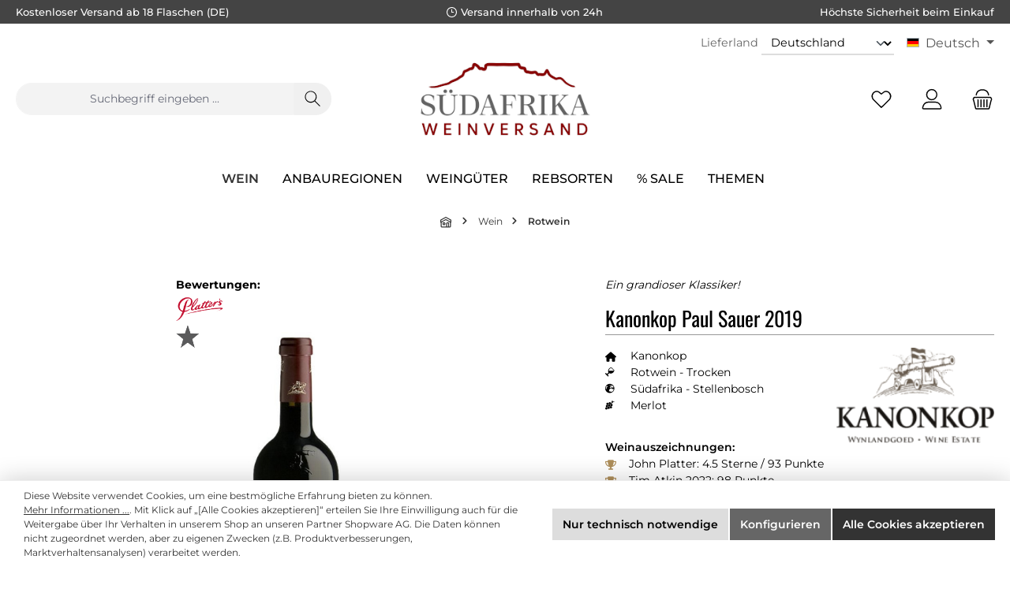

--- FILE ---
content_type: text/html; charset=UTF-8
request_url: https://www.suedafrika-weinversand.de/kanonkop-paul-sauer-2019
body_size: 27285
content:

<!DOCTYPE html>

<html lang="de-DE"
      itemscope="itemscope"
      itemtype="https://schema.org/WebPage">

                            
    <head>
        		                            <meta charset="utf-8">
            
                            <meta name="viewport"
                      content="width=device-width, initial-scale=1, shrink-to-fit=no">
            
                                <meta name="author"
                      content="Curry Premium Wines oHG">
                <meta name="robots"
                      content="index,follow">
                <meta name="revisit-after"
                      content="15 days">
                <meta name="keywords"
                      content="Kanonkop, Rotwein, Südafrika, Stellenbosch, Simonsberg, Cabernet Sauvignon, Cabernet Franc, Merlot, Abrie Beeslaar, Barrique, Alet de Wet">
                <meta name="description"
                      content="Der Kanonkop Paul Sauer zeigt sich in tiefem Rubingranat und verführt mit einer klassischen, duftigen Nase voller Kirschen, Cassis, Zedernholz, Teeblättern und einem Hauch Tomatenpüree. Am Gaumen entfaltet er eine wahre Fruchtexplosion mit dunklen Beeren…">
            
    <link rel="alternate"
          type="application/rss+xml"
          title="Blog Feed"
          href="/blog.rss" />

                <meta property="og:type"
          content="product">
    <meta property="og:site_name"
          content="Südafrika Weinversand">
    <meta property="og:url"
          content="https://www.suedafrika-weinversand.de/kanonkop-paul-sauer-2019">
    <meta property="og:title"
          content="Kanonkop Paul Sauer (Rotwein, Südafrika, Stellenbosch)">

    <meta property="og:description"
          content="Der Kanonkop Paul Sauer zeigt sich in tiefem Rubingranat und verführt mit einer klassischen, duftigen Nase voller Kirschen, Cassis, Zedernholz, Teeblättern und einem Hauch Tomatenpüree. Am Gaumen entfaltet er eine wahre Fruchtexplosion mit dunklen Beeren…">
    <meta property="og:image"
          content="https://www.suedafrika-weinversand.de/media/bb/42/7c/1719824145/102252.jpg?ts=1767189798">

            <meta property="product:brand"
              content="Kanonkop">
    
            <meta property="product:price:amount"
          content="50">
    <meta property="product:price:currency"
          content="EUR">
    <meta property="product:product_link"
          content="https://www.suedafrika-weinversand.de/kanonkop-paul-sauer-2019">

    <meta name="twitter:card"
          content="product">
    <meta name="twitter:site"
          content="Südafrika Weinversand">
    <meta name="twitter:title"
          content="Kanonkop Paul Sauer (Rotwein, Südafrika, Stellenbosch)">
    <meta name="twitter:description"
          content="Der Kanonkop Paul Sauer zeigt sich in tiefem Rubingranat und verführt mit einer klassischen, duftigen Nase voller Kirschen, Cassis, Zedernholz, Teeblättern und einem Hauch Tomatenpüree. Am Gaumen entfaltet er eine wahre Fruchtexplosion mit dunklen Beeren…">
    <meta name="twitter:image"
          content="https://www.suedafrika-weinversand.de/media/bb/42/7c/1719824145/102252.jpg?ts=1767189798">

                                <meta itemprop="copyrightHolder"
                      content="Südafrika Weinversand">
                <meta itemprop="copyrightYear"
                      content="2026">
                <meta itemprop="isFamilyFriendly"
                      content="true">
                <meta itemprop="image"
                      content="https://www.suedafrika-weinversand.de/media/ac/11/b4/1757343521/sawv-logo-2024_260x120.png?ts=1757343521">
            
    
                                            <meta name="theme-color"
                      content="#ffffff">
                            
                                                <link rel="alternate" hreflang="x-default" href="https://www.suedafrika-weinversand.de/kanonkop-paul-sauer-2019">
                                    <link rel="alternate" hreflang="de" href="https://www.suedafrika-weinversand.de/kanonkop-paul-sauer-2019">
                                    <link rel="alternate" hreflang="en" href="https://www.south-african-wines.com/kanonkop-paul-sauer-2019">
                                    

	




    
        
                    <link rel="shortcut icon"
                  href="https://www.suedafrika-weinversand.de/media/25/c6/78/1719913238/clean-favicon-sawv.png?ts=1719913238">
        
                                <link rel="apple-touch-icon"
                  href="https://www.suedafrika-weinversand.de/media/25/c6/78/1719913238/clean-favicon-sawv.png?ts=1719913238">
                    
                
                
    <link rel="canonical" href="https://www.suedafrika-weinversand.de/kanonkop-paul-sauer-2022">

                    <title itemprop="name">Kanonkop Paul Sauer (Rotwein, Südafrika, Stellenbosch)</title>
        
        		                                                                    <link rel="stylesheet"
                      href="https://www.suedafrika-weinversand.de/theme/7b88904af9153c6ac6d0f170b5449bcb/css/all.css?1768305195">
                                    
    <style type="text/css">
                                                            .bonus-system-redeem-points-container, .bonus-system-points-container,.bonus-system-points-header-container, .bonus-system-get-points-container  {
                background-color: #fbf5db !important;
            }
            .badge-bonus-product {
                                    color: #ffffff !important;
                                background-color: #fbf5db !important;
            }
            .sidebar-bonus-header {
                background-color: #fbf5db !important;
            }
        
        .bonus-brand {
                            background-color: #f1c40f !important;
                                        color: #ffffff !important;
                    }
                    .bonus-text {
                color: #ae8e0a !important;
            }
            .sidebar-bonus-header {
                color: #ae8e0a !important;
            }
            .bonus-system-points-header-container .bonus-text .nav-link.dropdown-toggle {
                color: #ae8e0a !important;
            }
            .bonus-system-account-left-menu .sidebar-bonus-header .bonus-you-have {
                color: #ae8e0a !important;
            }
            .bonus-system-account-left-menu .sidebar-bonus-header .bonus-you-have-points {
                color: #ae8e0a !important;
            }
            .bonus-system-points-header-container .bonus-text .nav-link.without-dropdown-toggle {
                color: #ae8e0a !important;
            }
                            .bonus-slider-container .noUi-horizontal .noUi-handle {
                background-color: #f1c40f !important;
            }
        
        /* Notification on a product detail page */
                    .alert-bonus-points {
                background-color: #f1c40f;
            }
        
        .alert-bonus-points .alert-content-container {
                            color: #ae8e0a;
                                        background-color: #fbf5db;
                    }

        /* Button: Buy with points */
        .bonus-products .points-buy-button {
                            color: #ffffff;
                                        background-color: #f1c40f;
                border-color: #f1c40f;
                    }

        .bonus-products .points-buy-button:hover {
                            color: #ffffff;
                                        background-color: color-mix(in srgb, #f1c40f 90%, black 10%);
                border-color: color-mix(in srgb, #f1c40f 90%, black 10%);
                    }
    </style>


	





        
        
    
            <!-- Custom css code -->
    <style>.mtsde-custom-cms-section-padding-10 {
  padding-top: 20px;
}

.mtsde-cpw-btn-100 {
  .twt-button-teaser-content {
    min-width: 100%;

    .twt-button-teaser-button {
      width: 100%;
    }
  }
}</style>
    
                        <script>
        window.features = {"V6_5_0_0":true,"v6.5.0.0":true,"V6_6_0_0":true,"v6.6.0.0":true,"V6_7_0_0":false,"v6.7.0.0":false,"DISABLE_VUE_COMPAT":false,"disable.vue.compat":false,"ACCESSIBILITY_TWEAKS":false,"accessibility.tweaks":false,"ADMIN_VITE":false,"admin.vite":false,"TELEMETRY_METRICS":false,"telemetry.metrics":false,"CACHE_REWORK":false,"cache.rework":false,"PAYPAL_SETTINGS_TWEAKS":false,"paypal.settings.tweaks":false};
    </script>
        
                                                
            <script>
            window.dataLayer = window.dataLayer || [];
            function gtag() { dataLayer.push(arguments); }

            (() => {
                const analyticsStorageEnabled = document.cookie.split(';').some((item) => item.trim().includes('google-analytics-enabled=1'));
                const adsEnabled = document.cookie.split(';').some((item) => item.trim().includes('google-ads-enabled=1'));

                // Always set a default consent for consent mode v2
                gtag('consent', 'default', {
                    'ad_user_data': adsEnabled ? 'granted' : 'denied',
                    'ad_storage': adsEnabled ? 'granted' : 'denied',
                    'ad_personalization': adsEnabled ? 'granted' : 'denied',
                    'analytics_storage': analyticsStorageEnabled ? 'granted' : 'denied'
                });
            })();
        </script>
    

    <!-- Shopware Analytics -->
    <script>
        window.shopwareAnalytics = {
            trackingId: '',
            merchantConsent: true,
            debug: false,
            storefrontController: 'Product',
            storefrontAction: 'index',
            storefrontRoute: 'frontend.detail.page',
            storefrontCmsPageType:  'product_detail' ,
        };
    </script>
    <!-- End Shopware Analytics -->
        
                            
            
                
                                    <script>
                    window.useDefaultCookieConsent = true;
                </script>
                    
                                    <script>
                window.activeNavigationId = '01906d58ed947274ab8e9f9de6e1866a';
                window.router = {
                    'frontend.cart.offcanvas': '/checkout/offcanvas',
                    'frontend.cookie.offcanvas': '/cookie/offcanvas',
                    'frontend.checkout.finish.page': '/checkout/finish',
                    'frontend.checkout.info': '/widgets/checkout/info',
                    'frontend.menu.offcanvas': '/widgets/menu/offcanvas',
                    'frontend.cms.page': '/widgets/cms',
                    'frontend.cms.navigation.page': '/widgets/cms/navigation',
                    'frontend.account.addressbook': '/widgets/account/address-book',
                    'frontend.country.country-data': '/country/country-state-data',
                    'frontend.app-system.generate-token': '/app-system/Placeholder/generate-token',
                    };
                window.salesChannelId = '01906d58fd4e73d2baf2bb34840c2f47';
            </script>
        

    <script>
        window.router['frontend.shopware_analytics.customer.data'] = '/storefront/script/shopware-analytics-customer'
    </script>

                                <script>
                
                window.breakpoints = {"xs":0,"sm":576,"md":768,"lg":992,"xl":1200,"xxl":1400};
            </script>
        
                                    <script>
                    window.customerLoggedInState = 0;

                    window.wishlistEnabled = 1;
                </script>
                    
                			<script src="https://www.suedafrika-weinversand.de/theme/01921e45de327e458b480ab0aeff5aad/assets/js/jquery-3.5.1.slim.min.js?1768045465"></script>
	
		    <script src="https://www.suedafrika-weinversand.de/bundles/mtsdepopup/jquery/jquery-3.5.1.slim.min.js?1755876011"></script>


                            <script>
                window.themeAssetsPublicPath = 'https://www.suedafrika-weinversand.de/theme/01921e45de327e458b480ab0aeff5aad/assets/';
            </script>
        
                                                            <script>
                        window.themeJsPublicPath = 'https://www.suedafrika-weinversand.de/theme/7b88904af9153c6ac6d0f170b5449bcb/js/';
                    </script>
                                            <script type="text/javascript" src="https://www.suedafrika-weinversand.de/theme/7b88904af9153c6ac6d0f170b5449bcb/js/storefront/storefront.js?1768305195" defer></script>
                                            <script type="text/javascript" src="https://www.suedafrika-weinversand.de/theme/7b88904af9153c6ac6d0f170b5449bcb/js/swag-pay-pal/swag-pay-pal.js?1768305195" defer></script>
                                            <script type="text/javascript" src="https://www.suedafrika-weinversand.de/theme/7b88904af9153c6ac6d0f170b5449bcb/js/frosh-platform-filter-search/frosh-platform-filter-search.js?1768305195" defer></script>
                                            <script type="text/javascript" src="https://www.suedafrika-weinversand.de/theme/7b88904af9153c6ac6d0f170b5449bcb/js/blur-elysium-slider/blur-elysium-slider.js?1768305195" defer></script>
                                            <script type="text/javascript" src="https://www.suedafrika-weinversand.de/theme/7b88904af9153c6ac6d0f170b5449bcb/js/netzp-blog6/netzp-blog6.js?1768305195" defer></script>
                                            <script type="text/javascript" src="https://www.suedafrika-weinversand.de/theme/7b88904af9153c6ac6d0f170b5449bcb/js/mtsde-curry-foundation/mtsde-curry-foundation.js?1768305195" defer></script>
                                            <script type="text/javascript" src="https://www.suedafrika-weinversand.de/theme/7b88904af9153c6ac6d0f170b5449bcb/js/zeobv-bundle-products/zeobv-bundle-products.js?1768305195" defer></script>
                                            <script type="text/javascript" src="https://www.suedafrika-weinversand.de/theme/7b88904af9153c6ac6d0f170b5449bcb/js/prems-bonus-system/prems-bonus-system.js?1768305195" defer></script>
                                            <script type="text/javascript" src="https://www.suedafrika-weinversand.de/theme/7b88904af9153c6ac6d0f170b5449bcb/js/mtsde-popup/mtsde-popup.js?1768305195" defer></script>
                                            <script type="text/javascript" src="https://www.suedafrika-weinversand.de/theme/7b88904af9153c6ac6d0f170b5449bcb/js/devc-header-shipping-country/devc-header-shipping-country.js?1768305195" defer></script>
                                            <script type="text/javascript" src="https://www.suedafrika-weinversand.de/theme/7b88904af9153c6ac6d0f170b5449bcb/js/acris-separate-street-c-s/acris-separate-street-c-s.js?1768305195" defer></script>
                                            <script type="text/javascript" src="https://www.suedafrika-weinversand.de/theme/7b88904af9153c6ac6d0f170b5449bcb/js/swag-analytics/swag-analytics.js?1768305195" defer></script>
                                            <script type="text/javascript" src="https://www.suedafrika-weinversand.de/theme/7b88904af9153c6ac6d0f170b5449bcb/js/stripe-payments-app/stripe-payments-app.js?1768305195" defer></script>
                                            <script type="text/javascript" src="https://www.suedafrika-weinversand.de/theme/7b88904af9153c6ac6d0f170b5449bcb/js/tcinn-theme-ware-clean/tcinn-theme-ware-clean.js?1768305195" defer></script>
                                                        

    
    
        </head>

    
    
        <body class="is-ctl-product is-act-index themeware twt-clean twt-header-type-2 twt-full-width-boxed twt-is-cms-product-detail">

                            
    
    
            <div class="skip-to-content bg-primary-subtle text-primary-emphasis visually-hidden-focusable overflow-hidden">
            <div class="container d-flex justify-content-center">
                                                                                        <a href="#content-main" class="skip-to-content-link d-inline-flex text-decoration-underline m-1 p-2 fw-bold gap-2">
                                Zum Hauptinhalt springen
                            </a>
                                            
                                                                        <a href="#header-main-search-input" class="skip-to-content-link d-inline-flex text-decoration-underline m-1 p-2 fw-bold gap-2 d-none d-sm-block">
                                Zur Suche springen
                            </a>
                                            
                                                                        <a href="#main-navigation-menu" class="skip-to-content-link d-inline-flex text-decoration-underline m-1 p-2 fw-bold gap-2 d-none d-lg-block">
                                Zur Hauptnavigation springen
                            </a>
                                                                        </div>
        </div>
        
    	
    																																																																																																																																																																																																																																																																																																																																																																																																																																													    
						                    <noscript class="noscript-main">
                
    <div role="alert"
                  class="alert alert-info alert-has-icon">
                                                                        
                                                        
        
        
        
                                    
                <span class="icon icon-info" aria-hidden="true">
                                        <svg xmlns="http://www.w3.org/2000/svg" xmlns:xlink="http://www.w3.org/1999/xlink" width="24" height="24" viewBox="0 0 24 24"><defs><path d="M12 7c.5523 0 1 .4477 1 1s-.4477 1-1 1-1-.4477-1-1 .4477-1 1-1zm1 9c0 .5523-.4477 1-1 1s-1-.4477-1-1v-5c0-.5523.4477-1 1-1s1 .4477 1 1v5zm11-4c0 6.6274-5.3726 12-12 12S0 18.6274 0 12 5.3726 0 12 0s12 5.3726 12 12zM12 2C6.4772 2 2 6.4772 2 12s4.4772 10 10 10 10-4.4772 10-10S17.5228 2 12 2z" id="icons-default-info" /></defs><use xlink:href="#icons-default-info" fill="#758CA3" fill-rule="evenodd" /></svg>
                    </span>
    

                                                        
                                    
                    <div class="alert-content-container">
                                                    
                                                        <div class="alert-content">                                                    Um unseren Shop in vollem Umfang nutzen zu können, empfehlen wir Ihnen Javascript in Ihrem Browser zu aktivieren.
                                                                </div>                
                                                                </div>
            </div>
            </noscript>
        
        		
				





	 					
	
	


	
	
	


	

	
	<section id="twt-usp-bar"			 class="twt-usp-bar is-header is-small layout-1 top"
			 data-twt-usp-bar-position="1"			 data-twt-usp-bar-usps="4"
	>

					<div class="twt-usp-bar-container">
				<div class="twt-usp-bar-items">
					





 



                            
            
                
                                    <div class="twt-usp-bar-item twt-usp-1 item-1"                     data-bs-toggle="tooltip"
                     data-placement="bottom"
                     title="Kostenloser Versand ab 18 Flaschen (DE)">
                    <div class="item-icon">
                                                
	                    </div>
                    <div class="item-label">
                        <div class="item-title">Kostenloser Versand ab 18 Flaschen (DE)</div>
                                            </div>
                </div>
                    
    
                
                                    <div class="twt-usp-bar-item twt-usp-2 item-2"                     data-bs-toggle="tooltip"
                     data-placement="bottom"
                     title="Versand innerhalb von 24h">
                    <div class="item-icon">
                                                
	    
        
        
        
                                    
                <span class="icon icon-clock" aria-hidden="true">
                                        <svg xmlns="http://www.w3.org/2000/svg" xmlns:xlink="http://www.w3.org/1999/xlink" width="24" height="24" viewBox="0 0 24 24"><defs><path d="M13 11V6c0-.5523-.4477-1-1-1s-1 .4477-1 1v6c0 .5523.4477 1 1 1h4c.5523 0 1-.4477 1-1s-.4477-1-1-1h-3zm-1 13C5.3726 24 0 18.6274 0 12S5.3726 0 12 0s12 5.3726 12 12-5.3726 12-12 12zm0-2c5.5228 0 10-4.4772 10-10S17.5228 2 12 2 2 6.4772 2 12s4.4772 10 10 10z" id="icons-default-clock" /></defs><use xlink:href="#icons-default-clock" fill="#758CA3" fill-rule="evenodd" /></svg>
                    </span>
    

    	                    </div>
                    <div class="item-label">
                        <div class="item-title">Versand innerhalb von 24h</div>
                                            </div>
                </div>
                    
    
                
                                    <div class="twt-usp-bar-item twt-usp-3 item-3"                     data-bs-toggle="tooltip"
                     data-placement="bottom"
                     title="Höchste Sicherheit beim Einkauf">
                    <div class="item-icon">
                                                
	                    </div>
                    <div class="item-label">
                        <div class="item-title">Höchste Sicherheit beim Einkauf</div>
                                            </div>
                </div>
                    
    
        
        
                
                                    <div class="twt-usp-bar-item twt-usp-4 item-6"                     data-bs-toggle="tooltip"
                     data-placement="bottom"
                     title="Kompetente Hotline: +49 (0)8192 - 9337370">
                    <div class="item-icon">
                                                
	    
        
        
        
                                    
                <span class="icon icon-headset" aria-hidden="true">
                                        <svg xmlns="http://www.w3.org/2000/svg" xmlns:xlink="http://www.w3.org/1999/xlink" width="24" height="24" viewBox="0 0 24 24"><defs><path d="M2 11v4h2v-4H2zm20-2c1.1046 0 2 .8954 2 2v4c0 1.1046-.8954 2-2 2v3c0 1.6569-1.3431 3-3 3h-1c0 .5523-.4477 1-1 1h-2c-.5523 0-1-.4477-1-1v-2c0-.5523.4477-1 1-1h2c.5523 0 1 .4477 1 1h1c.5523 0 1-.4477 1-1v-3c-1.1046 0-2-.8954-2-2v-4c0-1.1046.8954-2 2-2 0-3.866-3.134-7-7-7h-2C7.134 2 4 5.134 4 9c1.1046 0 2 .8954 2 2v4c0 1.1046-.8954 2-2 2H2c-1.1046 0-2-.8954-2-2v-4c0-1.1046.8954-2 2-2 0-4.9706 4.0294-9 9-9h2c4.9706 0 9 4.0294 9 9zm-2 2v4h2v-4h-2z" id="icons-default-headset" /></defs><use xlink:href="#icons-default-headset" fill="#758CA3" fill-rule="evenodd" /></svg>
                    </span>
    

    	                    </div>
                    <div class="item-label">
                        <div class="item-title">Kompetente Hotline: +49 (0)8192 - 9337370</div>
                                            </div>
                </div>
                    
    				</div>

																
															</div>
		
	</section>
	
		                
            <header class="header-main">
                                    <div class="container">
                            					            <div class="top-bar d-none d-lg-block">
        			
														<nav class="top-bar-nav" aria-label="Shop-Einstellungen">
											    <div class="top-bar-nav-item devc-top-bar-shipping-location">
        
                                        
        
                    <form name="precalc" class="form-inline" method="post" action="/switch-shipping-country" data-form-auto-submit="true">
                                                            <div>
                                                            <div class="form-group mt-2">
                                                                            <label class="form-label pr-2 devc-top-bar-shipping-location-country-label"
                                               for="devcShippingLocationChangeCountryIdDesktop">
                                            Lieferland
                                        </label>
                                    
                                                                            <select class="form-select form-select-sm devc-top-bar-shipping-location-country"
                                                                                                type="text"
                                                data-devc-shipping-location-change-plugin="true"
                                                data-devc-shipping-location-change-plugin-options="{&quot;url&quot;:&quot;\/ajax-shipping-country-id&quot;}"
                                                id="devcShippingLocationChangeCountryIdDesktop"
                                                name="countryId">
                                                                                            <option value="018fdec3e5c2717ca2b823e3c15c0f52"
                                                    selected="selected">
                                                    Deutschland
                                                </option>
                                                                                            <option value="018fdec3e646732b8febfa29eec3ebf4"
                                                    >
                                                    Österreich
                                                </option>
                                                                                            <option value="018fdec3e66670fb983664c65feea2a9"
                                                    >
                                                    Belgien
                                                </option>
                                                                                            <option value="018fdec3e668718194a104284e81d180"
                                                    >
                                                    Frankreich
                                                </option>
                                                                                            <option value="018fdec3e5cf71e2898a9e7958c36e24"
                                                    >
                                                    Griechenland
                                                </option>
                                                                                            <option value="018fdec3e5cf71e2898a9e7958c66a9b"
                                                    >
                                                    Großbritannien
                                                </option>
                                                                                            <option value="018fdec3e642719baf2b631994ccaf7b"
                                                    >
                                                    Italien
                                                </option>
                                                                                            <option value="018fdec403d273e38862a4da254e1677"
                                                    >
                                                    Lettland
                                                </option>
                                                                                            <option value="018fdec403d3727f8d31c9e91e61f89b"
                                                    >
                                                    Litauen
                                                </option>
                                                                                            <option value="018fdec3e64370a19b42fddd01701043"
                                                    >
                                                    Luxemburg
                                                </option>
                                                                                            <option value="018fdec3e64472c181a00b087f4a6bc8"
                                                    >
                                                    Niederlande
                                                </option>
                                                                                            <option value="018fdec3e66171b69f2c8108ba9d7da3"
                                                    >
                                                    Polen
                                                </option>
                                                                                            <option value="018fdec3e646732b8febfa29ef9134a2"
                                                    >
                                                    Portugal
                                                </option>
                                                                                            <option value="018fdec3e64771b699a177af972b143f"
                                                    >
                                                    Schweiz
                                                </option>
                                                                                            <option value="018fdec3e663720ea06cca0861f2a7a5"
                                                    >
                                                    Slowakei
                                                </option>
                                                                                            <option value="018fdec403d572a696650178e588ef69"
                                                    >
                                                    Slowenien
                                                </option>
                                                                                            <option value="018fdec3e64872c7868776f31b19824d"
                                                    >
                                                    Spanien
                                                </option>
                                                                                            <option value="018fdec3e663720ea06cca086142fd9d"
                                                    >
                                                    Tschechien
                                                </option>
                                                                                            <option value="018fdec3e66171b69f2c8108bac179b2"
                                                    >
                                                    Ungarn
                                                </option>
                                                                                    </select>
                                                                    </div>

                                                                    <input name="redirectTo" type="hidden" value="frontend.detail.page"/>

                                                                            <input name="redirectParameters[_httpCache]" type="hidden" value="1">
                                                                            <input name="redirectParameters[productId]" type="hidden" value="01906d5c1889719684144b744b992e68">
                                                                    
                                                    </div>
                                                </form>
                </div>

                                            
            <div class="top-bar-nav-item top-bar-language">
                <form method="post"
          action="/checkout/language"
          class="language-form"
          data-form-auto-submit="true">
                                            
            <div class="languages-menu dropdown">
                <button class="btn dropdown-toggle top-bar-nav-btn"
                        type="button"
                        id="languagesDropdown-top-bar"
                        data-bs-toggle="dropdown"
                        aria-haspopup="true"
                        aria-expanded="false"
                        aria-label="Sprache ändern (Deutsch ist die aktuelle Sprache)">
                    <span aria-hidden="true" class="top-bar-list-icon language-flag country-sa language-de"></span>
                                        <span class="top-bar-nav-text">Deutsch</span>
                </button>

                                    <ul class="top-bar-list dropdown-menu dropdown-menu-end"
                        aria-label="Verfügbare Sprachen">
                                                    
                                                                                    <li class="top-bar-list-item dropdown-item item-checked active">
                                                                                                                                            
                                                                                                                <label class="top-bar-list-label"
                                               for="top-bar-01970bd0f0e0706799052481d35775d5">
                                            <input id="top-bar-01970bd0f0e0706799052481d35775d5"
                                                   class="top-bar-list-radio"
                                                   value="01970bd0f0e0706799052481d35775d5"
                                                   name="languageId"
                                                   type="radio"
                                                     checked>
                                            <span aria-hidden="true" class="top-bar-list-icon language-flag country-sa language-de"></span>
                                            Deutsch
                                        </label>
                                    
                                                                                                </li>
                                                    
                                                                                    <li class="top-bar-list-item dropdown-item">
                                                                                                                                            
                                                                                                                <label class="top-bar-list-label"
                                               for="top-bar-0198ae45774e73029d8ad4b52b2dc057">
                                            <input id="top-bar-0198ae45774e73029d8ad4b52b2dc057"
                                                   class="top-bar-list-radio"
                                                   value="0198ae45774e73029d8ad4b52b2dc057"
                                                   name="languageId"
                                                   type="radio"
                                                    >
                                            <span aria-hidden="true" class="top-bar-list-icon language-flag country-sa language-en"></span>
                                            English
                                        </label>
                                    
                                                                                                </li>
                                            </ul>
                            </div>

            <input name="redirectTo" type="hidden" value="frontend.detail.page">

                            <input name="redirectParameters[_httpCache]" type="hidden" value="1">
                            <input name="redirectParameters[productId]" type="hidden" value="01906d5c1889719684144b744b992e68">
                        </form>
        </div>
                        


	

									
	

										



            
    				</nav>

			
			    </div>
    

	
    					        <div class="row align-items-center header-row">
                                <div class="col-12 col-lg-auto header-logo-col">
                        <div class="header-logo-main">
            <a class="header-logo-main-link"
                  href="/"
              title="Zur Startseite gehen">
        

            <picture class="header-logo-picture">



                                                    
                                                    
                                                            <img src="https://www.suedafrika-weinversand.de/media/ac/11/b4/1757343521/sawv-logo-2024_260x120.png?ts=1757343521"
                             alt="Zur Startseite gehen"
                             class="img-fluid header-logo-main-img">
                                                </picture>
            </a>
    </div>
                </div>
            
    
            					                <div class="col-12 order-2 col-sm order-sm-1 header-search-col">
                    <div class="row">
                        <div class="col-sm-auto d-none d-sm-block d-lg-none">
                                                            <div class="nav-main-toggle">
                                                                            <button
                                            class="btn nav-main-toggle-btn header-actions-btn"
                                            type="button"
                                            data-off-canvas-menu="true"
                                            aria-label="Menü"
                                        >
                                            				    
        
        
        
                        











    <span class="icon icon-themeware icon-stack icon-solid"><?xml version="1.0" encoding="utf-8"?><svg xmlns="http://www.w3.org/2000/svg" viewBox="0 0 24 24"><path d="M2,5.13H22a.63.63,0,0,0,.63-.63A.62.62,0,0,0,22,3.88H2a.62.62,0,0,0-.62.62A.63.63,0,0,0,2,5.13Z"/><path d="M22,11.29H2a.63.63,0,0,0,0,1.25H22a.63.63,0,1,0,0-1.25Z"/><path d="M22,18.88H2a.62.62,0,0,0-.62.62.63.63,0,0,0,.62.63H22a.63.63,0,0,0,.63-.63A.63.63,0,0,0,22,18.88Z"/></svg></span>







    	
		<span class="header-nav-main-toggle-label">
		Navigation
	</span>
                                        </button>
                                                                    </div>
                                                    </div>
                        <div class="col">
                            
	            <div class="collapse"
         id="searchCollapse">
        <div class="header-search">
                            <form action="/search"
                      method="get"
                      data-search-widget="true"
                      data-search-widget-options="{&quot;searchWidgetMinChars&quot;:3}"
                      data-url="/suggest?search="
                      class="header-search-form">
                    		                        <div class="input-group">
                                                            <input type="search"
                                       id="header-main-search-input"
                                       name="search"
                                       class="form-control header-search-input"
                                       autocomplete="off"
                                       autocapitalize="off"
                                       placeholder="Suchbegriff eingeben ..."
                                       aria-label="Suchbegriff eingeben ..."
                                       value=""
                                >
                            
                            	<button type="submit"
			class="btn header-search-btn"
			aria-label="Suchen"
	>
		<span class="header-search-icon">
													    
        
        
        
                        











    <span class="icon icon-themeware icon-search icon-solid"><?xml version="1.0" encoding="utf-8"?><svg xmlns="http://www.w3.org/2000/svg" viewBox="0 0 24 24"><path d="M22.44,21.7,15.75,15a8.11,8.11,0,1,0-.9.87l6.71,6.71a.63.63,0,0,0,.88-.89ZM2.63,9.49a7,7,0,1,1,7,7A7,7,0,0,1,2.63,9.49Z"/></svg></span>







    					</span>
	</button>

                                                            <button class="btn header-close-btn js-search-close-btn d-none"
                                        type="button"
                                        aria-label="Die Dropdown-Suche schließen">
                                    <span class="header-close-icon">
                                            
        
        
        
                                    
                <span class="icon icon-x">
                                        <svg xmlns="http://www.w3.org/2000/svg" xmlns:xlink="http://www.w3.org/1999/xlink" width="24" height="24" viewBox="0 0 24 24"><defs><path d="m10.5858 12-7.293-7.2929c-.3904-.3905-.3904-1.0237 0-1.4142.3906-.3905 1.0238-.3905 1.4143 0L12 10.5858l7.2929-7.293c.3905-.3904 1.0237-.3904 1.4142 0 .3905.3906.3905 1.0238 0 1.4143L13.4142 12l7.293 7.2929c.3904.3905.3904 1.0237 0 1.4142-.3906.3905-1.0238.3905-1.4143 0L12 13.4142l-7.2929 7.293c-.3905.3904-1.0237.3904-1.4142 0-.3905-.3906-.3905-1.0238 0-1.4143L10.5858 12z" id="icons-default-x" /></defs><use xlink:href="#icons-default-x" fill="#758CA3" fill-rule="evenodd" /></svg>
                    </span>
    

                                        </span>
                                </button>
                                                    </div>
                    

					                </form>
                    </div>
    </div>

                            </div>
                    </div>
                </div>
            

	
                                        <div class="col-12 order-1 col-sm-auto order-sm-2 header-actions-col">
                    <div class="row g-0">
                            
		
	
						
			
																		
			
			
			<div class="d-block d-sm-none col">
		<div class="menu-button">

							<button
                    class="btn nav-main-toggle-btn header-actions-btn"
					type="button"
					data-off-canvas-menu="true"
					aria-label="Menü"
					title="Navigation"
				>
																														    
        
        
        
                        











    <span class="icon icon-themeware icon-stack icon-solid"><?xml version="1.0" encoding="utf-8"?><svg xmlns="http://www.w3.org/2000/svg" viewBox="0 0 24 24"><path d="M2,5.13H22a.63.63,0,0,0,.63-.63A.62.62,0,0,0,22,3.88H2a.62.62,0,0,0-.62.62A.63.63,0,0,0,2,5.13Z"/><path d="M22,11.29H2a.63.63,0,0,0,0,1.25H22a.63.63,0,1,0,0-1.25Z"/><path d="M22,18.88H2a.62.62,0,0,0-.62.62.63.63,0,0,0,.62.63H22a.63.63,0,0,0,.63-.63A.63.63,0,0,0,22,18.88Z"/></svg></span>







    											
										<span class="header-nav-main-toggle-label">
						Navigation
					</span>
				</button>
			
		</div>
	</div>

    
                        		
		
					
					
	<div class="d-sm-none col-auto twt-search-col">
		  <div class="search-toggle">
				<button class="btn header-actions-btn search-toggle-btn js-search-toggle-btn collapsed"
						type="button"
						data-bs-toggle="collapse"
						data-bs-target="#searchCollapse"
						aria-expanded="false"
						aria-controls="searchCollapse"
						aria-label="Suchen"
				>
										<span class="header-search-toggle-icon">
                    														    
        
        
        
                        











    <span class="icon icon-themeware icon-search icon-solid"><?xml version="1.0" encoding="utf-8"?><svg xmlns="http://www.w3.org/2000/svg" viewBox="0 0 24 24"><path d="M22.44,21.7,15.75,15a8.11,8.11,0,1,0-.9.87l6.71,6.71a.63.63,0,0,0,.88-.89ZM2.63,9.49a7,7,0,1,1,7,7A7,7,0,0,1,2.63,9.49Z"/></svg></span>







    						
													    
        
        
        
                        











    <span class="icon icon-themeware icon-x icon-solid"><?xml version="1.0" encoding="utf-8"?><svg xmlns="http://www.w3.org/2000/svg" viewBox="0 0 24 24"><path d="M12.88,12l9.56-9.56a.62.62,0,1,0-.88-.88L12,11.12,2.44,1.56a.62.62,0,0,0-.88.88L11.12,12,1.56,21.56a.61.61,0,0,0,0,.88.63.63,0,0,0,.44.19.63.63,0,0,0,.44-.19L12,12.88l9.56,9.56a.6.6,0,0,0,.88,0,.61.61,0,0,0,0-.88Z"/></svg></span>







    											</span>

										<span class="header-search-toggle-name">
						Suche
					</span>
				</button>
		  </div>
	 </div>

                                                    						                                <div class="col-auto">
                                    <div class="header-wishlist">
                                        <a class="btn header-wishlist-btn header-actions-btn"
                                           href="/wishlist"
                                           title="Merkzettel"
                                           aria-label="Merkzettel">
                                            			
							<span class="header-wishlist-icon">
									    
        
        
        
                        











    <span class="icon icon-themeware icon-heart icon-solid"><?xml version="1.0" encoding="utf-8"?><svg xmlns="http://www.w3.org/2000/svg" viewBox="0 0 24 24"><path d="M21.21,4.7a5.45,5.45,0,0,0-4.92-1.93,4.88,4.88,0,0,0-2.12,1L12,5.41,9.66,3.6a3.74,3.74,0,0,0-1-.56c-.95-.37-3.42-.94-5.93,1.7a6.18,6.18,0,0,0-1,6A5.9,5.9,0,0,0,3.15,13l8.41,8.28a.78.78,0,0,0,.15.1s0,0,0,0a.6.6,0,0,0,.48,0s0,0,0,0a.78.78,0,0,0,.15-.1L20.85,13a5.9,5.9,0,0,0,1.43-2.25A6.19,6.19,0,0,0,21.21,4.7Zm-.12,5.61A4.55,4.55,0,0,1,20,12.06l-8,7.85L4,12.06a4.55,4.55,0,0,1-1.12-1.75,4.93,4.93,0,0,1,.78-4.75c1.89-2,3.66-1.7,4.54-1.36a3.13,3.13,0,0,1,.67.39l2.72,2.1,0,0a.39.39,0,0,0,.11.06l.11,0h.24l.11,0a.39.39,0,0,0,.11-.06l0,0,2.55-2A3.53,3.53,0,0,1,16.49,4a4.21,4.21,0,0,1,3.78,1.5A5,5,0,0,1,21.09,10.31Z"/></svg></span>







    							</span>
		
							<span class="header-wishlist-name">
				Wunschzettel
			</span>
		
		
		
		<span class="badge bg-primary header-wishlist-badge"
			  id="wishlist-basket"
			  data-wishlist-storage="true"
			  data-wishlist-storage-options="{&quot;listPath&quot;:&quot;\/wishlist\/list&quot;,&quot;mergePath&quot;:&quot;\/wishlist\/merge&quot;,&quot;pageletPath&quot;:&quot;\/wishlist\/merge\/pagelet&quot;}"
			  data-wishlist-widget="true"
			  data-wishlist-widget-options="{&quot;showCounter&quot;:true}"
		></span>

	                                        </a>
                                    </div>
                                </div>
                            

	                        
                                    						                                                <div class="col-auto">
                                <div class="account-menu">
                                        <div class="dropdown">
        							<button class="btn account-menu-btn header-actions-btn"
				type="button"
				id="accountWidget"
				data-account-menu="true"
				data-bs-toggle="dropdown"
				aria-haspopup="true"
				aria-expanded="false"
				aria-label="Mein Konto"
				title="Mein Konto"
		>
						<span class="header-account-icon">
													    
        
        
        
                        











    <span class="icon icon-themeware icon-avatar icon-solid"><?xml version="1.0" encoding="utf-8"?><svg xmlns="http://www.w3.org/2000/svg" viewBox="0 0 24 24"><path d="M11.83,13A6.13,6.13,0,1,0,5.71,6.9,6.13,6.13,0,0,0,11.83,13Zm0-11A4.88,4.88,0,1,1,7,6.9,4.89,4.89,0,0,1,11.83,2Z"/><path d="M22.61,21.1A9.66,9.66,0,0,0,21.05,17a6.36,6.36,0,0,0-5.14-2.56H8.13A6.32,6.32,0,0,0,3,17,9.66,9.66,0,0,0,1.39,21.1,1.54,1.54,0,0,0,2.9,22.88H21.1a1.54,1.54,0,0,0,1.51-1.78Zm-1.3.43a.29.29,0,0,1-.21.1H2.9a.29.29,0,0,1-.21-.1.3.3,0,0,1-.06-.24A8.35,8.35,0,0,1,4,17.75,5.06,5.06,0,0,1,8,15.7h8a5.07,5.07,0,0,1,4.1,2.05,8.35,8.35,0,0,1,1.32,3.54A.3.3,0,0,1,21.31,21.53Z"/></svg></span>







    							</span>

									<span class="header-account-name">
				Mein Konto
			</span>

								</button>

	
                    <div class="dropdown-menu dropdown-menu-end account-menu-dropdown js-account-menu-dropdown"
                 aria-labelledby="accountWidget">
                

        
            <div class="offcanvas-header">
                            <button class="btn btn-light offcanvas-close js-offcanvas-close">
                                                
        
        
        
                                    
                <span class="icon icon-x icon-sm">
                                        <svg xmlns="http://www.w3.org/2000/svg" xmlns:xlink="http://www.w3.org/1999/xlink" width="24" height="24" viewBox="0 0 24 24"><use xlink:href="#icons-default-x" fill="#758CA3" fill-rule="evenodd" /></svg>
                    </span>
    

                        
                                            Menü schließen
                                    </button>
                    </div>
    
            <div class="offcanvas-body">
                <div class="account-menu">
                                    <div class="dropdown-header account-menu-header">
                    Ihr Konto
                </div>
                    
                                    <div class="account-menu-login">
                                            <a href="/account/login"
                           title="Anmelden"
                           class="btn btn-primary account-menu-login-button">
                            Anmelden
                        </a>
                    
                                            <div class="account-menu-register">
                            oder <a href="/account/login"
                                                                            title="Registrieren">registrieren</a>
                        </div>
                                    </div>
                    
                    <div class="account-menu-links">
                    <div class="header-account-menu">
        <div class="card account-menu-inner">
                                        
                                                <nav class="list-group list-group-flush account-aside-list-group">
                                                                                                        <a href="/account"
                                   title="Übersicht"
                                   class="list-group-item list-group-item-action account-aside-item"
                                   >
                                    Übersicht
                                </a>
                            

                                                            <a href="/account/profile"
                                   title="Persönliches Profil"
                                   class="list-group-item list-group-item-action account-aside-item"
                                   >
                                    Persönliches Profil
                                </a>
                            
                                                            <a href="/account/address"
                                   title="Adressen"
                                   class="list-group-item list-group-item-action account-aside-item"
                                   >
                                    Adressen
                                </a>
                            
                                                                                                                        <a href="/account/payment"
                                   title="Zahlungsarten"
                                   class="list-group-item list-group-item-action account-aside-item"
                                   >
                                    Zahlungsarten
                                </a>
                                                            
                                                                <a href="/account/order"
                                   title="Bestellungen"
                                   class="list-group-item list-group-item-action account-aside-item"
                                   >
                                    Bestellungen
                                </a>
                            

                                                            </nav>
                            
                                                </div>
    </div>
            </div>
            </div>
        </div>
                </div>
            </div>
                                </div>
                            </div>
                        


	
    
                        								                                <div class="col-auto">
                                <div
                                    class="header-cart"
                                    data-off-canvas-cart="true"
                                >
                                    <a class="btn header-cart-btn header-actions-btn"
                                       href="/checkout/cart"
                                       data-cart-widget="true"
                                       title="Warenkorb"
                                       aria-label="Warenkorb">
                                                            <span class="header-cart-icon">
			                                        
        
        
        
                        











    <span class="icon icon-themeware icon-basket icon-solid"><?xml version="1.0" encoding="utf-8"?><svg xmlns="http://www.w3.org/2000/svg" viewBox="0 0 24 24"><path d="M7.21,11.93a.63.63,0,0,0-.63.62V20a.63.63,0,1,0,1.25,0V12.55A.62.62,0,0,0,7.21,11.93Z"/><path d="M10.46,11.93a.63.63,0,0,0-.63.62V20a.63.63,0,1,0,1.25,0V12.55A.62.62,0,0,0,10.46,11.93Z"/><path d="M13.71,11.93a.62.62,0,0,0-.62.62V20a.63.63,0,1,0,1.25,0V12.55A.63.63,0,0,0,13.71,11.93Z"/><path d="M17,11.93a.63.63,0,0,0-.63.62V20a.63.63,0,1,0,1.25,0V12.55A.62.62,0,0,0,17,11.93Z"/><path d="M22.45,11.26,21.82,10a1.51,1.51,0,0,0-1.35-.82H3.53A1.51,1.51,0,0,0,2.18,10l-.63,1.22a1.52,1.52,0,0,0,0,1.39l.43.83L4,21.8A1.52,1.52,0,0,0,5.5,23h13A1.52,1.52,0,0,0,20,21.8L22,13.48l.43-.83A1.52,1.52,0,0,0,22.45,11.26Zm-1.1.82-.47.9a.5.5,0,0,0-.05.13l-2.07,8.4a.26.26,0,0,1-.26.2H5.5a.27.27,0,0,1-.26-.2l-2.07-8.4a.5.5,0,0,0,0-.13l-.47-.9a.28.28,0,0,1,0-.25l.63-1.22a.26.26,0,0,1,.24-.14H20.47a.26.26,0,0,1,.24.14l.63,1.22A.28.28,0,0,1,21.35,12.08Z"/><path d="M5.3,7.81h.08A.63.63,0,0,0,6,7.27c.18-1.5,1.14-5,6-5s5.88,3.48,6.05,5a.62.62,0,1,0,1.24-.13C19.13,5.7,18.15,1,12,1S4.93,5.69,4.76,7.12A.62.62,0,0,0,5.3,7.81Z"/></svg></span>







                    
            		</span>

                <span class="header-cart-name">
			Warenkorb
		</span>

                <span class="header-cart-total">
			0,00 €*
		</span>

                                        </a>
                                </div>
                            </div>
                        
    

	                    </div>
                </div>
            
            </div>
    

	                    </div>
                            </header>
        

		
        

    	
		
										<div class="nav-main">
									<div class="container">

																											<div id="sticky-logo" class="d-none">
									<a href="/"
									   class="sticky-logo-main-link"
									   title="Zur Startseite gehen"
                                       									>
										<picture>

																																		<img src="https://www.suedafrika-weinversand.de/media/ac/11/b4/1757343521/sawv-logo-2024_260x120.png?ts=1757343521" alt="Zur Startseite gehen">
											
																																													
										</picture>
									</a>
								</div>
													
												
																			<span id="js-sticky-cart-position" class="d-none"></span>
						
																	</div>

										                        						    <div class="main-navigation"
         id="mainNavigation"
         data-flyout-menu="true">
                    <div class="container">
                                    <nav class="nav main-navigation-menu"
                        id="main-navigation-menu"
                        aria-label="Hauptnavigation"
                        itemscope="itemscope"
                        itemtype="https://schema.org/SiteNavigationElement">
                        
                        							
		
	
                            
                                                                <a class="nav-link main-navigation-link active"
                       href="https://www.suedafrika-weinversand.de/wein/"
                       itemprop="url"
                       data-flyout-menu-trigger="01906d58e72e71c8a4fa386efcfe8908"                                                   title="Wein">
                        <div class="main-navigation-link-text">
                            <span itemprop="name">Wein</span>
                        </div>
                    </a>
                                                                                        <a class="nav-link main-navigation-link"
                       href="https://www.suedafrika-weinversand.de/anbauregionen/"
                       itemprop="url"
                       data-flyout-menu-trigger="01906d58e73073c38b2d1816eead41af"                                                   title="Anbauregionen">
                        <div class="main-navigation-link-text">
                            <span itemprop="name">Anbauregionen</span>
                        </div>
                    </a>
                                                                                        <a class="nav-link main-navigation-link"
                       href="https://www.suedafrika-weinversand.de/weingueter/"
                       itemprop="url"
                       data-flyout-menu-trigger="01906d58e73271949b44d6a8ecf667c4"                                                   title="Weingüter">
                        <div class="main-navigation-link-text">
                            <span itemprop="name">Weingüter</span>
                        </div>
                    </a>
                                                                                        <a class="nav-link main-navigation-link"
                       href="https://www.suedafrika-weinversand.de/rebsorten/"
                       itemprop="url"
                       data-flyout-menu-trigger="01906d58e9b6722bb4405daab75caaa2"                                                   title="Rebsorten">
                        <div class="main-navigation-link-text">
                            <span itemprop="name">Rebsorten</span>
                        </div>
                    </a>
                                                                                        <a class="nav-link main-navigation-link"
                       href="https://www.suedafrika-weinversand.de/sale/"
                       itemprop="url"
                       data-flyout-menu-trigger="01906d58e9ca7072be6916023e203174"                                                   title="% Sale">
                        <div class="main-navigation-link-text">
                            <span itemprop="name">% Sale</span>
                        </div>
                    </a>
                                                                                        <a class="nav-link main-navigation-link"
                       href="https://www.suedafrika-weinversand.de/themen/"
                       itemprop="url"
                       data-flyout-menu-trigger="01906d58e9d1725588dbe1c81462c051"                                                   title="Themen">
                        <div class="main-navigation-link-text">
                            <span itemprop="name">Themen</span>
                        </div>
                    </a>
                                                </nav>
                
                                                                                                                                                                                                                                                                                                                                                                                                                                                                                                                                                                                                                                                                        
                                                                        <div class="navigation-flyouts">
                                                                                                                                                                                                        <div class="navigation-flyout"
                                                     data-flyout-menu-id="01906d58e72e71c8a4fa386efcfe8908">
                                                    <div class="container">
                                                                                                                            
            <div class="row navigation-flyout-bar">
                            <div class="col">
                    <div class="navigation-flyout-category-link">
                                    <a class="nav-link"
           href="https://www.suedafrika-weinversand.de/wein/"
           itemprop="url"
           title="Wein">
                            Zu allen Weinen                    
        
        
        
                
                <span class="icon icon-arrow-right icon-primary">
                                        <svg xmlns="http://www.w3.org/2000/svg" xmlns:xlink="http://www.w3.org/1999/xlink" width="16" height="16" viewBox="0 0 16 16"><defs><path id="icons-solid-arrow-right" d="M6.7071 6.2929c-.3905-.3905-1.0237-.3905-1.4142 0-.3905.3905-.3905 1.0237 0 1.4142l3 3c.3905.3905 1.0237.3905 1.4142 0l3-3c.3905-.3905.3905-1.0237 0-1.4142-.3905-.3905-1.0237-.3905-1.4142 0L9 8.5858l-2.2929-2.293z" /></defs><use transform="rotate(-90 9 8.5)" xlink:href="#icons-solid-arrow-right" fill="#758CA3" fill-rule="evenodd" /></svg>
                    </span>
    

                        </a>
                        </div>
                </div>
            
                            <div class="col-auto">
                    <div class="navigation-flyout-close js-close-flyout-menu">
                                                                                        
        
        
        
                                    
                <span class="icon icon-x">
                                        <svg xmlns="http://www.w3.org/2000/svg" xmlns:xlink="http://www.w3.org/1999/xlink" width="24" height="24" viewBox="0 0 24 24"><use xlink:href="#icons-default-x" fill="#758CA3" fill-rule="evenodd" /></svg>
                    </span>
    

                                                                            </div>
                </div>
                    </div>
    
            <div class="row navigation-flyout-content">
                            <div class="col-8 col-xl-9">
                    <div class="navigation-flyout-categories">
                                                        
                    
    
    <div class="row navigation-flyout-categories is-level-0">
                                            
                            <div class="col-4 navigation-flyout-col">
                                                                        <a class="nav-item nav-link navigation-flyout-link is-level-0 active"
                               href="https://www.suedafrika-weinversand.de/wein/rotwein/"
                               itemprop="url"
                                                              title="Rotwein">
                                <span itemprop="name">Rotwein</span>
                            </a>
                                            
                                                                            
        
    
    <div class="navigation-flyout-categories is-level-1">
            </div>
                                                            </div>
                                                        
                            <div class="col-4 navigation-flyout-col">
                                                                        <a class="nav-item nav-link navigation-flyout-link is-level-0"
                               href="https://www.suedafrika-weinversand.de/wein/weisswein/"
                               itemprop="url"
                                                              title="Weißwein">
                                <span itemprop="name">Weißwein</span>
                            </a>
                                            
                                                                            
        
    
    <div class="navigation-flyout-categories is-level-1">
            </div>
                                                            </div>
                                                        
                            <div class="col-4 navigation-flyout-col">
                                                                        <a class="nav-item nav-link navigation-flyout-link is-level-0"
                               href="https://www.suedafrika-weinversand.de/wein/rose/"
                               itemprop="url"
                                                              title="Rosé">
                                <span itemprop="name">Rosé</span>
                            </a>
                                            
                                                                            
        
    
    <div class="navigation-flyout-categories is-level-1">
            </div>
                                                            </div>
                                                        
                            <div class="col-4 navigation-flyout-col">
                                                                        <a class="nav-item nav-link navigation-flyout-link is-level-0"
                               href="https://www.suedafrika-weinversand.de/wein/schaumwein/"
                               itemprop="url"
                                                              title="Schaumwein">
                                <span itemprop="name">Schaumwein</span>
                            </a>
                                            
                                                                            
        
    
    <div class="navigation-flyout-categories is-level-1">
            </div>
                                                            </div>
                                                        
                            <div class="col-4 navigation-flyout-col">
                                                                        <a class="nav-item nav-link navigation-flyout-link is-level-0"
                               href="https://www.suedafrika-weinversand.de/wein/suesswein-spirituosen/"
                               itemprop="url"
                                                              title="Süßwein &amp; Spirituosen">
                                <span itemprop="name">Süßwein &amp; Spirituosen</span>
                            </a>
                                            
                                                                            
        
    
    <div class="navigation-flyout-categories is-level-1">
            </div>
                                                            </div>
                        </div>
                                            </div>
                </div>
            
                                            <div class="col-4 col-xl-3">
                    <div class="navigation-flyout-teaser">
                                                    <a class="navigation-flyout-teaser-image-container"
                               href="https://www.suedafrika-weinversand.de/wein/"
                                                              title="Wein">
                                                    
                        
                        
    
    
    
        
        
            <img src="https://www.suedafrika-weinversand.de/media/a3/ea/d2/1768556253/team-2026-nav_400x300px.jpg?ts=1768556557"                          class="navigation-flyout-teaser-image" alt="Herzlich Willkommen - Ihr Curry Team" title="Herzlich Willkommen - Ihr Curry Team" data-object-fit="cover" loading="lazy"        />
                                </a>
                                            </div>
                </div>
                                    </div>
                                                                                                                </div>
                                                </div>
                                                                                                                                                                                                                                                            <div class="navigation-flyout"
                                                     data-flyout-menu-id="01906d58e73073c38b2d1816eead41af">
                                                    <div class="container">
                                                                                                                            
            <div class="row navigation-flyout-bar">
                            <div class="col">
                    <div class="navigation-flyout-category-link">
                                    <a class="nav-link"
           href="https://www.suedafrika-weinversand.de/anbauregionen/"
           itemprop="url"
           title="Anbauregionen">
                            Zur Übersicht aller Anbauregionen                    
        
        
        
                
                <span class="icon icon-arrow-right icon-primary">
                                        <svg xmlns="http://www.w3.org/2000/svg" xmlns:xlink="http://www.w3.org/1999/xlink" width="16" height="16" viewBox="0 0 16 16"><use transform="rotate(-90 9 8.5)" xlink:href="#icons-solid-arrow-right" fill="#758CA3" fill-rule="evenodd" /></svg>
                    </span>
    

                        </a>
                        </div>
                </div>
            
                            <div class="col-auto">
                    <div class="navigation-flyout-close js-close-flyout-menu">
                                                                                        
        
        
        
                                    
                <span class="icon icon-x">
                                        <svg xmlns="http://www.w3.org/2000/svg" xmlns:xlink="http://www.w3.org/1999/xlink" width="24" height="24" viewBox="0 0 24 24"><use xlink:href="#icons-default-x" fill="#758CA3" fill-rule="evenodd" /></svg>
                    </span>
    

                                                                            </div>
                </div>
                    </div>
    
            <div class="row navigation-flyout-content">
                            <div class="col">
                    <div class="navigation-flyout-categories">
                                                        
                    
    
    <div class="row navigation-flyout-categories is-level-0">
                                            
                            <div class="col-3 navigation-flyout-col">
                                                                        <a class="nav-item nav-link navigation-flyout-link is-level-0"
                               href="/anbauregionen/stellenbosch/"
                               itemprop="url"
                                                              title="Stellenbosch">
                                <span itemprop="name">Stellenbosch</span>
                            </a>
                                            
                                                                            
        
    
    <div class="navigation-flyout-categories is-level-1">
            </div>
                                                            </div>
                                                        
                            <div class="col-3 navigation-flyout-col">
                                                                        <a class="nav-item nav-link navigation-flyout-link is-level-0"
                               href="/anbauregionen/franschhoek/"
                               itemprop="url"
                                                              title="Franschhoek">
                                <span itemprop="name">Franschhoek</span>
                            </a>
                                            
                                                                            
        
    
    <div class="navigation-flyout-categories is-level-1">
            </div>
                                                            </div>
                                                        
                            <div class="col-3 navigation-flyout-col">
                                                                        <a class="nav-item nav-link navigation-flyout-link is-level-0"
                               href="/anbauregionen/robertson/"
                               itemprop="url"
                                                              title="Robertson">
                                <span itemprop="name">Robertson</span>
                            </a>
                                            
                                                                            
        
    
    <div class="navigation-flyout-categories is-level-1">
            </div>
                                                            </div>
                                                        
                            <div class="col-3 navigation-flyout-col">
                                                                        <a class="nav-item nav-link navigation-flyout-link is-level-0"
                               href="/anbauregionen/paarl/"
                               itemprop="url"
                                                              title="Paarl">
                                <span itemprop="name">Paarl</span>
                            </a>
                                            
                                                                            
        
    
    <div class="navigation-flyout-categories is-level-1">
            </div>
                                                            </div>
                                                        
                            <div class="col-3 navigation-flyout-col">
                                                                        <a class="nav-item nav-link navigation-flyout-link is-level-0"
                               href="/anbauregionen/elgin/"
                               itemprop="url"
                                                              title="Elgin">
                                <span itemprop="name">Elgin</span>
                            </a>
                                            
                                                                            
        
    
    <div class="navigation-flyout-categories is-level-1">
            </div>
                                                            </div>
                                                        
                            <div class="col-3 navigation-flyout-col">
                                                                        <a class="nav-item nav-link navigation-flyout-link is-level-0"
                               href="/anbauregionen/swartland/"
                               itemprop="url"
                                                              title="Swartland">
                                <span itemprop="name">Swartland</span>
                            </a>
                                            
                                                                            
        
    
    <div class="navigation-flyout-categories is-level-1">
            </div>
                                                            </div>
                                                        
                            <div class="col-3 navigation-flyout-col">
                                                                        <a class="nav-item nav-link navigation-flyout-link is-level-0"
                               href="/anbauregionen/walker-bay/"
                               itemprop="url"
                                                              title="Walker Bay">
                                <span itemprop="name">Walker Bay</span>
                            </a>
                                            
                                                                            
        
    
    <div class="navigation-flyout-categories is-level-1">
            </div>
                                                            </div>
                                                        
                            <div class="col-3 navigation-flyout-col">
                                                                        <a class="nav-item nav-link navigation-flyout-link is-level-0"
                               href="https://www.suedafrika-weinversand.de/anbauregionen/cool-climate-weine/"
                               itemprop="url"
                                                              title="Cool Climate Weine">
                                <span itemprop="name">Cool Climate Weine</span>
                            </a>
                                            
                                                                            
        
    
    <div class="navigation-flyout-categories is-level-1">
            </div>
                                                            </div>
                        </div>
                                            </div>
                </div>
            
                                                </div>
                                                                                                                </div>
                                                </div>
                                                                                                                                                                                                                                                            <div class="navigation-flyout"
                                                     data-flyout-menu-id="01906d58e73271949b44d6a8ecf667c4">
                                                    <div class="container">
                                                                                                                            
            <div class="row navigation-flyout-bar">
                            <div class="col">
                    <div class="navigation-flyout-category-link">
                                    <a class="nav-link"
           href="https://www.suedafrika-weinversand.de/weingueter/"
           itemprop="url"
           title="Weingüter">
                            Zur Übersicht aller Weingüter                    
        
        
        
                
                <span class="icon icon-arrow-right icon-primary">
                                        <svg xmlns="http://www.w3.org/2000/svg" xmlns:xlink="http://www.w3.org/1999/xlink" width="16" height="16" viewBox="0 0 16 16"><use transform="rotate(-90 9 8.5)" xlink:href="#icons-solid-arrow-right" fill="#758CA3" fill-rule="evenodd" /></svg>
                    </span>
    

                        </a>
                        </div>
                </div>
            
                            <div class="col-auto">
                    <div class="navigation-flyout-close js-close-flyout-menu">
                                                                                        
        
        
        
                                    
                <span class="icon icon-x">
                                        <svg xmlns="http://www.w3.org/2000/svg" xmlns:xlink="http://www.w3.org/1999/xlink" width="24" height="24" viewBox="0 0 24 24"><use xlink:href="#icons-default-x" fill="#758CA3" fill-rule="evenodd" /></svg>
                    </span>
    

                                                                            </div>
                </div>
                    </div>
    
            <div class="row navigation-flyout-content">
                            <div class="col">
                    <div class="navigation-flyout-categories">
                                                        
                    
    
    <div class="row navigation-flyout-categories is-level-0">
                                            
                            <div class="col-3 navigation-flyout-col">
                                                                        <div class="nav-item nav-link navigation-flyout-link is-level-0"
                                 title="Tradition">
                                <span itemprop="name">Tradition</span>
                            </div>
                                            
                                                                            
        
    
    <div class="navigation-flyout-categories is-level-1">
                                            
                            <div class="navigation-flyout-col">
                                                                        <a class="nav-item nav-link navigation-flyout-link is-level-1"
                               href="/boschendal/"
                               itemprop="url"
                                                              title="Boschendal">
                                <span itemprop="name">Boschendal</span>
                            </a>
                                            
                                                                            
        
    
    <div class="navigation-flyout-categories is-level-2">
            </div>
                                                            </div>
                                                        
                            <div class="navigation-flyout-col">
                                                                        <a class="nav-item nav-link navigation-flyout-link is-level-1"
                               href="/kanonkop/"
                               itemprop="url"
                                                              title="Kanonkop">
                                <span itemprop="name">Kanonkop</span>
                            </a>
                                            
                                                                            
        
    
    <div class="navigation-flyout-categories is-level-2">
            </div>
                                                            </div>
                                                        
                            <div class="navigation-flyout-col">
                                                                        <a class="nav-item nav-link navigation-flyout-link is-level-1"
                               href="/springfield-estate/"
                               itemprop="url"
                                                              title="Springfield">
                                <span itemprop="name">Springfield</span>
                            </a>
                                            
                                                                            
        
    
    <div class="navigation-flyout-categories is-level-2">
            </div>
                                                            </div>
                                                        
                            <div class="navigation-flyout-col">
                                                                        <a class="nav-item nav-link navigation-flyout-link is-level-1"
                               href="/thelema-mountain-vineyards/"
                               itemprop="url"
                                                              title="Thelema">
                                <span itemprop="name">Thelema</span>
                            </a>
                                            
                                                                            
        
    
    <div class="navigation-flyout-categories is-level-2">
            </div>
                                                            </div>
                        </div>
                                                            </div>
                                                        
                            <div class="col-3 navigation-flyout-col">
                                                                        <div class="nav-item nav-link navigation-flyout-link is-level-0"
                                 title="Charakterköpfe">
                                <span itemprop="name">Charakterköpfe</span>
                            </div>
                                            
                                                                            
        
    
    <div class="navigation-flyout-categories is-level-1">
                                            
                            <div class="navigation-flyout-col">
                                                                        <a class="nav-item nav-link navigation-flyout-link is-level-1"
                               href="/richard-kershaw-wines/"
                               itemprop="url"
                                                              title="Richard Kershaw">
                                <span itemprop="name">Richard Kershaw</span>
                            </a>
                                            
                                                                            
        
    
    <div class="navigation-flyout-categories is-level-2">
            </div>
                                                            </div>
                                                        
                            <div class="navigation-flyout-col">
                                                                        <a class="nav-item nav-link navigation-flyout-link is-level-1"
                               href="/pilgrim-wines/"
                               itemprop="url"
                                                              title="Pilgrim Wines">
                                <span itemprop="name">Pilgrim Wines</span>
                            </a>
                                            
                                                                            
        
    
    <div class="navigation-flyout-categories is-level-2">
            </div>
                                                            </div>
                                                        
                            <div class="navigation-flyout-col">
                                                                        <a class="nav-item nav-link navigation-flyout-link is-level-1"
                               href="/beeslaar-wines/"
                               itemprop="url"
                                                              title="Beeslaar Wines">
                                <span itemprop="name">Beeslaar Wines</span>
                            </a>
                                            
                                                                            
        
    
    <div class="navigation-flyout-categories is-level-2">
            </div>
                                                            </div>
                                                        
                            <div class="navigation-flyout-col">
                                                                        <a class="nav-item nav-link navigation-flyout-link is-level-1"
                               href="/boschkloof-wines/"
                               itemprop="url"
                                                              title="Boschkloof Wines">
                                <span itemprop="name">Boschkloof Wines</span>
                            </a>
                                            
                                                                            
        
    
    <div class="navigation-flyout-categories is-level-2">
            </div>
                                                            </div>
                        </div>
                                                            </div>
                                                        
                            <div class="col-3 navigation-flyout-col">
                                                                        <div class="nav-item nav-link navigation-flyout-link is-level-0"
                                 title="Die Geheimtipps">
                                <span itemprop="name">Die Geheimtipps</span>
                            </div>
                                            
                                                                            
        
    
    <div class="navigation-flyout-categories is-level-1">
                                            
                            <div class="navigation-flyout-col">
                                                                        <a class="nav-item nav-link navigation-flyout-link is-level-1"
                               href="/ataraxia-wines/"
                               itemprop="url"
                                                              title="Ataraxia">
                                <span itemprop="name">Ataraxia</span>
                            </a>
                                            
                                                                            
        
    
    <div class="navigation-flyout-categories is-level-2">
            </div>
                                                            </div>
                                                        
                            <div class="navigation-flyout-col">
                                                                        <a class="nav-item nav-link navigation-flyout-link is-level-1"
                               href="/annandale-wines/"
                               itemprop="url"
                                                              title="Annandale">
                                <span itemprop="name">Annandale</span>
                            </a>
                                            
                                                                            
        
    
    <div class="navigation-flyout-categories is-level-2">
            </div>
                                                            </div>
                                                        
                            <div class="navigation-flyout-col">
                                                                        <a class="nav-item nav-link navigation-flyout-link is-level-1"
                               href="/demorgenzon/"
                               itemprop="url"
                                                              title="DeMorgenzon">
                                <span itemprop="name">DeMorgenzon</span>
                            </a>
                                            
                                                                            
        
    
    <div class="navigation-flyout-categories is-level-2">
            </div>
                                                            </div>
                                                        
                            <div class="navigation-flyout-col">
                                                                        <a class="nav-item nav-link navigation-flyout-link is-level-1"
                               href="/iona-vineyards/"
                               itemprop="url"
                                                              title="Iona">
                                <span itemprop="name">Iona</span>
                            </a>
                                            
                                                                            
        
    
    <div class="navigation-flyout-categories is-level-2">
            </div>
                                                            </div>
                        </div>
                                                            </div>
                                                        
                            <div class="col-3 navigation-flyout-col">
                                                                        <div class="nav-item nav-link navigation-flyout-link is-level-0"
                                 title="Preis Genusssieger">
                                <span itemprop="name">Preis Genusssieger</span>
                            </div>
                                            
                                                                            
        
    
    <div class="navigation-flyout-categories is-level-1">
                                            
                            <div class="navigation-flyout-col">
                                                                        <a class="nav-item nav-link navigation-flyout-link is-level-1"
                               href="/glenelly-estate/"
                               itemprop="url"
                                                              title="Glenelly">
                                <span itemprop="name">Glenelly</span>
                            </a>
                                            
                                                                            
        
    
    <div class="navigation-flyout-categories is-level-2">
            </div>
                                                            </div>
                                                        
                            <div class="navigation-flyout-col">
                                                                        <a class="nav-item nav-link navigation-flyout-link is-level-1"
                               href="/kleine-zalze/"
                               itemprop="url"
                                                              title="Kleine Zalze">
                                <span itemprop="name">Kleine Zalze</span>
                            </a>
                                            
                                                                            
        
    
    <div class="navigation-flyout-categories is-level-2">
            </div>
                                                            </div>
                                                        
                            <div class="navigation-flyout-col">
                                                                        <a class="nav-item nav-link navigation-flyout-link is-level-1"
                               href="/spier/"
                               itemprop="url"
                                                              title="Spier">
                                <span itemprop="name">Spier</span>
                            </a>
                                            
                                                                            
        
    
    <div class="navigation-flyout-categories is-level-2">
            </div>
                                                            </div>
                                                        
                            <div class="navigation-flyout-col">
                                                                        <a class="nav-item nav-link navigation-flyout-link is-level-1"
                               href="/van-loveren/"
                               itemprop="url"
                                                              title="Van Loveren">
                                <span itemprop="name">Van Loveren</span>
                            </a>
                                            
                                                                            
        
    
    <div class="navigation-flyout-categories is-level-2">
            </div>
                                                            </div>
                        </div>
                                                            </div>
                                                        
                            <div class="col-3 navigation-flyout-col">
                                                                        <div class="nav-item nav-link navigation-flyout-link is-level-0"
                                 title="Die Modernen">
                                <span itemprop="name">Die Modernen</span>
                            </div>
                                            
                                                                            
        
    
    <div class="navigation-flyout-categories is-level-1">
                                            
                            <div class="navigation-flyout-col">
                                                                        <a class="nav-item nav-link navigation-flyout-link is-level-1"
                               href="/black-elephant-vintners/"
                               itemprop="url"
                                                              title="Black Elephant">
                                <span itemprop="name">Black Elephant</span>
                            </a>
                                            
                                                                            
        
    
    <div class="navigation-flyout-categories is-level-2">
            </div>
                                                            </div>
                                                        
                            <div class="navigation-flyout-col">
                                                                        <a class="nav-item nav-link navigation-flyout-link is-level-1"
                               href="/delaire-graff/"
                               itemprop="url"
                                                              title="Delaire Graff">
                                <span itemprop="name">Delaire Graff</span>
                            </a>
                                            
                                                                            
        
    
    <div class="navigation-flyout-categories is-level-2">
            </div>
                                                            </div>
                                                        
                            <div class="navigation-flyout-col">
                                                                        <a class="nav-item nav-link navigation-flyout-link is-level-1"
                               href="/fishwives-club/"
                               itemprop="url"
                                                              title="Fishwives Club">
                                <span itemprop="name">Fishwives Club</span>
                            </a>
                                            
                                                                            
        
    
    <div class="navigation-flyout-categories is-level-2">
            </div>
                                                            </div>
                                                        
                            <div class="navigation-flyout-col">
                                                                        <a class="nav-item nav-link navigation-flyout-link is-level-1"
                               href="/waterkloof/"
                               itemprop="url"
                                                              title="Waterkloof">
                                <span itemprop="name">Waterkloof</span>
                            </a>
                                            
                                                                            
        
    
    <div class="navigation-flyout-categories is-level-2">
            </div>
                                                            </div>
                        </div>
                                                            </div>
                                                        
                            <div class="col-3 navigation-flyout-col">
                                                                        <div class="nav-item nav-link navigation-flyout-link is-level-0"
                                 title="Frauenpower">
                                <span itemprop="name">Frauenpower</span>
                            </div>
                                            
                                                                            
        
    
    <div class="navigation-flyout-categories is-level-1">
                                            
                            <div class="navigation-flyout-col">
                                                                        <a class="nav-item nav-link navigation-flyout-link is-level-1"
                               href="/black-pearl-wines/"
                               itemprop="url"
                                                              title="Black Pearl">
                                <span itemprop="name">Black Pearl</span>
                            </a>
                                            
                                                                            
        
    
    <div class="navigation-flyout-categories is-level-2">
            </div>
                                                            </div>
                                                        
                            <div class="navigation-flyout-col">
                                                                        <a class="nav-item nav-link navigation-flyout-link is-level-1"
                               href="/catherine-marshall-wines/"
                               itemprop="url"
                                                              title="Cathy Marshall">
                                <span itemprop="name">Cathy Marshall</span>
                            </a>
                                            
                                                                            
        
    
    <div class="navigation-flyout-categories is-level-2">
            </div>
                                                            </div>
                                                        
                            <div class="navigation-flyout-col">
                                                                        <a class="nav-item nav-link navigation-flyout-link is-level-1"
                               href="/thistle-and-weed/"
                               itemprop="url"
                                                              title="Thistle and Weed">
                                <span itemprop="name">Thistle and Weed</span>
                            </a>
                                            
                                                                            
        
    
    <div class="navigation-flyout-categories is-level-2">
            </div>
                                                            </div>
                                                        
                            <div class="navigation-flyout-col">
                                                                        <a class="nav-item nav-link navigation-flyout-link is-level-1"
                               href="/hogan-wines/"
                               itemprop="url"
                                                              title="Hogan Wines">
                                <span itemprop="name">Hogan Wines</span>
                            </a>
                                            
                                                                            
        
    
    <div class="navigation-flyout-categories is-level-2">
            </div>
                                                            </div>
                        </div>
                                                            </div>
                                                        
                            <div class="col-3 navigation-flyout-col">
                                                                        <div class="nav-item nav-link navigation-flyout-link is-level-0"
                                 title="Experimente &amp; Innovation">
                                <span itemprop="name">Experimente &amp; Innovation</span>
                            </div>
                                            
                                                                            
        
    
    <div class="navigation-flyout-categories is-level-1">
                                            
                            <div class="navigation-flyout-col">
                                                                        <a class="nav-item nav-link navigation-flyout-link is-level-1"
                               href="/mother-rock-wines/"
                               itemprop="url"
                                                              title="Mother Rock">
                                <span itemprop="name">Mother Rock</span>
                            </a>
                                            
                                                                            
        
    
    <div class="navigation-flyout-categories is-level-2">
            </div>
                                                            </div>
                                                        
                            <div class="navigation-flyout-col">
                                                                        <a class="nav-item nav-link navigation-flyout-link is-level-1"
                               href="/flagstone-winery/"
                               itemprop="url"
                                                              title="Flagstone Wines">
                                <span itemprop="name">Flagstone Wines</span>
                            </a>
                                            
                                                                            
        
    
    <div class="navigation-flyout-categories is-level-2">
            </div>
                                                            </div>
                                                        
                            <div class="navigation-flyout-col">
                                                                        <a class="nav-item nav-link navigation-flyout-link is-level-1"
                               href="/fram-wines/"
                               itemprop="url"
                                                              title="Fram Wines">
                                <span itemprop="name">Fram Wines</span>
                            </a>
                                            
                                                                            
        
    
    <div class="navigation-flyout-categories is-level-2">
            </div>
                                                            </div>
                                                        
                            <div class="navigation-flyout-col">
                                                                        <a class="nav-item nav-link navigation-flyout-link is-level-1"
                               href="/sijnn/"
                               itemprop="url"
                                                              title="Sijnn">
                                <span itemprop="name">Sijnn</span>
                            </a>
                                            
                                                                            
        
    
    <div class="navigation-flyout-categories is-level-2">
            </div>
                                                            </div>
                        </div>
                                                            </div>
                                                        
                            <div class="col-3 navigation-flyout-col">
                                                                        <div class="nav-item nav-link navigation-flyout-link is-level-0"
                                 title="Engagiert">
                                <span itemprop="name">Engagiert</span>
                            </div>
                                            
                                                                            
        
    
    <div class="navigation-flyout-categories is-level-1">
                                            
                            <div class="navigation-flyout-col">
                                                                        <a class="nav-item nav-link navigation-flyout-link is-level-1"
                               href="/avondale/"
                               itemprop="url"
                                                              title="Avondale">
                                <span itemprop="name">Avondale</span>
                            </a>
                                            
                                                                            
        
    
    <div class="navigation-flyout-categories is-level-2">
            </div>
                                                            </div>
                                                        
                            <div class="navigation-flyout-col">
                                                                        <a class="nav-item nav-link navigation-flyout-link is-level-1"
                               href="/bosman-family-vineyards/"
                               itemprop="url"
                                                              title="Bosman">
                                <span itemprop="name">Bosman</span>
                            </a>
                                            
                                                                            
        
    
    <div class="navigation-flyout-categories is-level-2">
            </div>
                                                            </div>
                                                        
                            <div class="navigation-flyout-col">
                                                                        <a class="nav-item nav-link navigation-flyout-link is-level-1"
                               href="/hartenberg/"
                               itemprop="url"
                                                              title="Hartenberg">
                                <span itemprop="name">Hartenberg</span>
                            </a>
                                            
                                                                            
        
    
    <div class="navigation-flyout-categories is-level-2">
            </div>
                                                            </div>
                                                        
                            <div class="navigation-flyout-col">
                                                                        <a class="nav-item nav-link navigation-flyout-link is-level-1"
                               href="/vergelegen-estate/"
                               itemprop="url"
                                                              title="Vergelegen">
                                <span itemprop="name">Vergelegen</span>
                            </a>
                                            
                                                                            
        
    
    <div class="navigation-flyout-categories is-level-2">
            </div>
                                                            </div>
                        </div>
                                                            </div>
                        </div>
                                            </div>
                </div>
            
                                                </div>
                                                                                                                </div>
                                                </div>
                                                                                                                                                                                                                                                            <div class="navigation-flyout"
                                                     data-flyout-menu-id="01906d58e9b6722bb4405daab75caaa2">
                                                    <div class="container">
                                                                                                                            
            <div class="row navigation-flyout-bar">
                            <div class="col">
                    <div class="navigation-flyout-category-link">
                                    <a class="nav-link"
           href="https://www.suedafrika-weinversand.de/rebsorten/"
           itemprop="url"
           title="Rebsorten">
                            Zur Übersicht aller Rebsorten                    
        
        
        
                
                <span class="icon icon-arrow-right icon-primary">
                                        <svg xmlns="http://www.w3.org/2000/svg" xmlns:xlink="http://www.w3.org/1999/xlink" width="16" height="16" viewBox="0 0 16 16"><use transform="rotate(-90 9 8.5)" xlink:href="#icons-solid-arrow-right" fill="#758CA3" fill-rule="evenodd" /></svg>
                    </span>
    

                        </a>
                        </div>
                </div>
            
                            <div class="col-auto">
                    <div class="navigation-flyout-close js-close-flyout-menu">
                                                                                        
        
        
        
                                    
                <span class="icon icon-x">
                                        <svg xmlns="http://www.w3.org/2000/svg" xmlns:xlink="http://www.w3.org/1999/xlink" width="24" height="24" viewBox="0 0 24 24"><use xlink:href="#icons-default-x" fill="#758CA3" fill-rule="evenodd" /></svg>
                    </span>
    

                                                                            </div>
                </div>
                    </div>
    
            <div class="row navigation-flyout-content">
                            <div class="col-8 col-xl-9">
                    <div class="navigation-flyout-categories">
                                                        
                    
    
    <div class="row navigation-flyout-categories is-level-0">
                                            
                            <div class="col-4 navigation-flyout-col">
                                                                        <a class="nav-item nav-link navigation-flyout-link is-level-0"
                               href="/rebsorten/cabernet-franc/"
                               itemprop="url"
                                                              title="Cabernet Franc">
                                <span itemprop="name">Cabernet Franc</span>
                            </a>
                                            
                                                                            
        
    
    <div class="navigation-flyout-categories is-level-1">
            </div>
                                                            </div>
                                                        
                            <div class="col-4 navigation-flyout-col">
                                                                        <a class="nav-item nav-link navigation-flyout-link is-level-0"
                               href="/rebsorten/cabernet-sauvignon/"
                               itemprop="url"
                                                              title="Cabernet Sauvignon">
                                <span itemprop="name">Cabernet Sauvignon</span>
                            </a>
                                            
                                                                            
        
    
    <div class="navigation-flyout-categories is-level-1">
            </div>
                                                            </div>
                                                        
                            <div class="col-4 navigation-flyout-col">
                                                                        <a class="nav-item nav-link navigation-flyout-link is-level-0"
                               href="/rebsorten/chardonnay/"
                               itemprop="url"
                                                              title="Chardonnay">
                                <span itemprop="name">Chardonnay</span>
                            </a>
                                            
                                                                            
        
    
    <div class="navigation-flyout-categories is-level-1">
            </div>
                                                            </div>
                                                        
                            <div class="col-4 navigation-flyout-col">
                                                                        <a class="nav-item nav-link navigation-flyout-link is-level-0"
                               href="/rebsorten/chenin-blanc/"
                               itemprop="url"
                                                              title="Chenin Blanc">
                                <span itemprop="name">Chenin Blanc</span>
                            </a>
                                            
                                                                            
        
    
    <div class="navigation-flyout-categories is-level-1">
            </div>
                                                            </div>
                                                        
                            <div class="col-4 navigation-flyout-col">
                                                                        <a class="nav-item nav-link navigation-flyout-link is-level-0"
                               href="/rebsorten/merlot/"
                               itemprop="url"
                                                              title="Merlot">
                                <span itemprop="name">Merlot</span>
                            </a>
                                            
                                                                            
        
    
    <div class="navigation-flyout-categories is-level-1">
            </div>
                                                            </div>
                                                        
                            <div class="col-4 navigation-flyout-col">
                                                                        <a class="nav-item nav-link navigation-flyout-link is-level-0"
                               href="/rebsorten/pinotage/"
                               itemprop="url"
                                                              title="Pinotage">
                                <span itemprop="name">Pinotage</span>
                            </a>
                                            
                                                                            
        
    
    <div class="navigation-flyout-categories is-level-1">
            </div>
                                                            </div>
                                                        
                            <div class="col-4 navigation-flyout-col">
                                                                        <a class="nav-item nav-link navigation-flyout-link is-level-0"
                               href="/rebsorten/pinot-noir/"
                               itemprop="url"
                                                              title="Pinot Noir">
                                <span itemprop="name">Pinot Noir</span>
                            </a>
                                            
                                                                            
        
    
    <div class="navigation-flyout-categories is-level-1">
            </div>
                                                            </div>
                                                        
                            <div class="col-4 navigation-flyout-col">
                                                                        <a class="nav-item nav-link navigation-flyout-link is-level-0"
                               href="/rebsorten/petit-verdot/"
                               itemprop="url"
                                                              title="Petit Verdot">
                                <span itemprop="name">Petit Verdot</span>
                            </a>
                                            
                                                                            
        
    
    <div class="navigation-flyout-categories is-level-1">
            </div>
                                                            </div>
                                                        
                            <div class="col-4 navigation-flyout-col">
                                                                        <a class="nav-item nav-link navigation-flyout-link is-level-0"
                               href="/rebsorten/sauvignon-blanc/"
                               itemprop="url"
                                                              title="Sauvignon Blanc">
                                <span itemprop="name">Sauvignon Blanc</span>
                            </a>
                                            
                                                                            
        
    
    <div class="navigation-flyout-categories is-level-1">
            </div>
                                                            </div>
                                                        
                            <div class="col-4 navigation-flyout-col">
                                                                        <a class="nav-item nav-link navigation-flyout-link is-level-0"
                               href="/rebsorten/semillon/"
                               itemprop="url"
                                                              title="Semillon">
                                <span itemprop="name">Semillon</span>
                            </a>
                                            
                                                                            
        
    
    <div class="navigation-flyout-categories is-level-1">
            </div>
                                                            </div>
                                                        
                            <div class="col-4 navigation-flyout-col">
                                                                        <a class="nav-item nav-link navigation-flyout-link is-level-0"
                               href="/rebsorten/shiraz-syrah/"
                               itemprop="url"
                                                              title="Shiraz / Syrah">
                                <span itemprop="name">Shiraz / Syrah</span>
                            </a>
                                            
                                                                            
        
    
    <div class="navigation-flyout-categories is-level-1">
            </div>
                                                            </div>
                                                        
                            <div class="col-4 navigation-flyout-col">
                                                                        <a class="nav-item nav-link navigation-flyout-link is-level-0"
                               href="/rebsorten/viognier/"
                               itemprop="url"
                                                              title="Viognier">
                                <span itemprop="name">Viognier</span>
                            </a>
                                            
                                                                            
        
    
    <div class="navigation-flyout-categories is-level-1">
            </div>
                                                            </div>
                        </div>
                                            </div>
                </div>
            
                                            <div class="col-4 col-xl-3">
                    <div class="navigation-flyout-teaser">
                                                    <a class="navigation-flyout-teaser-image-container"
                               href="https://www.suedafrika-weinversand.de/rebsorten/"
                                                              title="Rebsorten">
                                                    
                        
                        
    
    
    
        
        
            <img src="https://www.suedafrika-weinversand.de/media/56/c9/0b/1767865454/pinotage-nav_400x300px.jpg?ts=1767865596"                          class="navigation-flyout-teaser-image" alt="Pinotage - Die Edeltraube aus Südafrika" title="Pinotage - Die Edeltraube aus Südafrika" data-object-fit="cover" loading="lazy"        />
                                </a>
                                            </div>
                </div>
                                    </div>
                                                                                                                </div>
                                                </div>
                                                                                                                                                                                                                                                            <div class="navigation-flyout"
                                                     data-flyout-menu-id="01906d58e9ca7072be6916023e203174">
                                                    <div class="container">
                                                                                                                            
            <div class="row navigation-flyout-bar">
                            <div class="col">
                    <div class="navigation-flyout-category-link">
                                    <a class="nav-link"
           href="https://www.suedafrika-weinversand.de/sale/"
           itemprop="url"
           title="% Sale">
                            % SALE - Zu Übersicht aller Angebote                    
        
        
        
                
                <span class="icon icon-arrow-right icon-primary">
                                        <svg xmlns="http://www.w3.org/2000/svg" xmlns:xlink="http://www.w3.org/1999/xlink" width="16" height="16" viewBox="0 0 16 16"><use transform="rotate(-90 9 8.5)" xlink:href="#icons-solid-arrow-right" fill="#758CA3" fill-rule="evenodd" /></svg>
                    </span>
    

                        </a>
                        </div>
                </div>
            
                            <div class="col-auto">
                    <div class="navigation-flyout-close js-close-flyout-menu">
                                                                                        
        
        
        
                                    
                <span class="icon icon-x">
                                        <svg xmlns="http://www.w3.org/2000/svg" xmlns:xlink="http://www.w3.org/1999/xlink" width="24" height="24" viewBox="0 0 24 24"><use xlink:href="#icons-default-x" fill="#758CA3" fill-rule="evenodd" /></svg>
                    </span>
    

                                                                            </div>
                </div>
                    </div>
    
            <div class="row navigation-flyout-content">
                            <div class="col">
                    <div class="navigation-flyout-categories">
                                                        
                    
    
    <div class="row navigation-flyout-categories is-level-0">
                                            
                            <div class="col-3 navigation-flyout-col">
                                                                        <a class="nav-item nav-link navigation-flyout-link is-level-0"
                               href="https://www.suedafrika-weinversand.de/sale/alle-angebote/"
                               itemprop="url"
                                                              title="Alle Angebote">
                                <span itemprop="name">Alle Angebote</span>
                            </a>
                                            
                                                                            
        
    
    <div class="navigation-flyout-categories is-level-1">
            </div>
                                                            </div>
                                                        
                            <div class="col-3 navigation-flyout-col">
                                                                        <a class="nav-item nav-link navigation-flyout-link is-level-0"
                               href="https://www.suedafrika-weinversand.de/sale/newsletterangebote/"
                               itemprop="url"
                                                              title="Newsletterangebote">
                                <span itemprop="name">Newsletterangebote</span>
                            </a>
                                            
                                                                            
        
    
    <div class="navigation-flyout-categories is-level-1">
            </div>
                                                            </div>
                        </div>
                                            </div>
                </div>
            
                                                </div>
                                                                                                                </div>
                                                </div>
                                                                                                                                                                                                                                                            <div class="navigation-flyout"
                                                     data-flyout-menu-id="01906d58e9d1725588dbe1c81462c051">
                                                    <div class="container">
                                                                                                                            
            <div class="row navigation-flyout-bar">
                            <div class="col">
                    <div class="navigation-flyout-category-link">
                                    <a class="nav-link"
           href="https://www.suedafrika-weinversand.de/themen/"
           itemprop="url"
           title="Themen">
                            Zur Themen Übersicht                    
        
        
        
                
                <span class="icon icon-arrow-right icon-primary">
                                        <svg xmlns="http://www.w3.org/2000/svg" xmlns:xlink="http://www.w3.org/1999/xlink" width="16" height="16" viewBox="0 0 16 16"><use transform="rotate(-90 9 8.5)" xlink:href="#icons-solid-arrow-right" fill="#758CA3" fill-rule="evenodd" /></svg>
                    </span>
    

                        </a>
                        </div>
                </div>
            
                            <div class="col-auto">
                    <div class="navigation-flyout-close js-close-flyout-menu">
                                                                                        
        
        
        
                                    
                <span class="icon icon-x">
                                        <svg xmlns="http://www.w3.org/2000/svg" xmlns:xlink="http://www.w3.org/1999/xlink" width="24" height="24" viewBox="0 0 24 24"><use xlink:href="#icons-default-x" fill="#758CA3" fill-rule="evenodd" /></svg>
                    </span>
    

                                                                            </div>
                </div>
                    </div>
    
            <div class="row navigation-flyout-content">
                            <div class="col">
                    <div class="navigation-flyout-categories">
                                                        
                    
    
    <div class="row navigation-flyout-categories is-level-0">
                                            
                            <div class="col-3 navigation-flyout-col">
                                                                        <a class="nav-item nav-link navigation-flyout-link is-level-0"
                               href="https://www.suedafrika-weinversand.de/themen/biowein/"
                               itemprop="url"
                                                              title="Biowein">
                                <span itemprop="name">Biowein</span>
                            </a>
                                            
                                                                            
        
    
    <div class="navigation-flyout-categories is-level-1">
            </div>
                                                            </div>
                                                        
                            <div class="col-3 navigation-flyout-col">
                                                                        <a class="nav-item nav-link navigation-flyout-link is-level-0"
                               href="https://www.suedafrika-weinversand.de/themen/fairtrade/"
                               itemprop="url"
                                                              title="Fairtrade">
                                <span itemprop="name">Fairtrade</span>
                            </a>
                                            
                                                                            
        
    
    <div class="navigation-flyout-categories is-level-1">
            </div>
                                                            </div>
                                                        
                            <div class="col-3 navigation-flyout-col">
                                                                        <a class="nav-item nav-link navigation-flyout-link is-level-0"
                               href="https://www.suedafrika-weinversand.de/themen/coffeewines/"
                               itemprop="url"
                                                              title="Coffeewines">
                                <span itemprop="name">Coffeewines</span>
                            </a>
                                            
                                                                            
        
    
    <div class="navigation-flyout-categories is-level-1">
            </div>
                                                            </div>
                                                        
                            <div class="col-3 navigation-flyout-col">
                                                                        <a class="nav-item nav-link navigation-flyout-link is-level-0"
                               href="https://www.suedafrika-weinversand.de/blog/"
                               itemprop="url"
                                                              title="Magazin">
                                <span itemprop="name">Magazin</span>
                            </a>
                                            
                                                                            
        
    
    <div class="navigation-flyout-categories is-level-1">
            </div>
                                                            </div>
                                                        
                            <div class="col-3 navigation-flyout-col">
                                                                        <a class="nav-item nav-link navigation-flyout-link is-level-0"
                               href="https://www.suedafrika-weinversand.de/themen/old-vine-project/"
                               itemprop="url"
                                                              title="Old Vine Project">
                                <span itemprop="name">Old Vine Project</span>
                            </a>
                                            
                                                                            
        
    
    <div class="navigation-flyout-categories is-level-1">
            </div>
                                                            </div>
                                                        
                            <div class="col-3 navigation-flyout-col">
                                                                        <a class="nav-item nav-link navigation-flyout-link is-level-0"
                               href="https://www.suedafrika-weinversand.de/themen/conservation-champions/"
                               itemprop="url"
                                                              title="Conservation Champions">
                                <span itemprop="name">Conservation Champions</span>
                            </a>
                                            
                                                                            
        
    
    <div class="navigation-flyout-categories is-level-1">
            </div>
                                                            </div>
                                                        
                            <div class="col-3 navigation-flyout-col">
                                                                        <a class="nav-item nav-link navigation-flyout-link is-level-0"
                               href="https://www.suedafrika-weinversand.de/themen/cape-winemakers-guild/"
                               itemprop="url"
                                                              title="Cape Winemakers Guild">
                                <span itemprop="name">Cape Winemakers Guild</span>
                            </a>
                                            
                                                                            
        
    
    <div class="navigation-flyout-categories is-level-1">
            </div>
                                                            </div>
                                                        
                            <div class="col-3 navigation-flyout-col">
                                                                        <a class="nav-item nav-link navigation-flyout-link is-level-0"
                               href="https://www.suedafrika-weinversand.de/themen/merlot-forum/"
                               itemprop="url"
                                                              title="Merlot Forum">
                                <span itemprop="name">Merlot Forum</span>
                            </a>
                                            
                                                                            
        
    
    <div class="navigation-flyout-categories is-level-1">
            </div>
                                                            </div>
                                                        
                            <div class="col-3 navigation-flyout-col">
                                                                        <a class="nav-item nav-link navigation-flyout-link is-level-0"
                               href="/soziale-verantwortung/"
                               itemprop="url"
                                                              title="Soziale Verantwortung">
                                <span itemprop="name">Soziale Verantwortung</span>
                            </a>
                                            
                                                                            
        
    
    <div class="navigation-flyout-categories is-level-1">
            </div>
                                                            </div>
                                                        
                            <div class="col-3 navigation-flyout-col">
                                                                        <a class="nav-item nav-link navigation-flyout-link is-level-0"
                               href="/wein-zum-essen/"
                               itemprop="url"
                                                              title="Wein zum Essen">
                                <span itemprop="name">Wein zum Essen</span>
                            </a>
                                            
                                                                            
        
    
    <div class="navigation-flyout-categories is-level-1">
            </div>
                                                            </div>
                                                        
                            <div class="col-3 navigation-flyout-col">
                                                                        <a class="nav-item nav-link navigation-flyout-link is-level-0"
                               href="https://www.suedafrika-weinversand.de/themen/olivenoel/"
                               itemprop="url"
                                                              title="Olivenöl">
                                <span itemprop="name">Olivenöl</span>
                            </a>
                                            
                                                                            
        
    
    <div class="navigation-flyout-categories is-level-1">
            </div>
                                                            </div>
                                                        
                            <div class="col-3 navigation-flyout-col">
                                                                        <a class="nav-item nav-link navigation-flyout-link is-level-0"
                               href="/frauenpower"
                               itemprop="url"
                                                              title="Frauenpower">
                                <span itemprop="name">Frauenpower</span>
                            </a>
                                            
                                                                            
        
    
    <div class="navigation-flyout-categories is-level-1">
            </div>
                                                            </div>
                                                        
                            <div class="col-3 navigation-flyout-col">
                                                                        <a class="nav-item nav-link navigation-flyout-link is-level-0"
                               href="/unser-team/"
                               itemprop="url"
                                                              title="Unser Team">
                                <span itemprop="name">Unser Team</span>
                            </a>
                                            
                                                                            
        
    
    <div class="navigation-flyout-categories is-level-1">
            </div>
                                                            </div>
                                                        
                            <div class="col-3 navigation-flyout-col">
                                                                        <a class="nav-item nav-link navigation-flyout-link is-level-0"
                               href="/treueprogramm/"
                               itemprop="url"
                                                              title="Treueprogramm">
                                <span itemprop="name">Treueprogramm</span>
                            </a>
                                            
                                                                            
        
    
    <div class="navigation-flyout-categories is-level-1">
            </div>
                                                            </div>
                                                        
                            <div class="col-3 navigation-flyout-col">
                                                                        <a class="nav-item nav-link navigation-flyout-link is-level-0"
                               href="/unser-service/"
                               itemprop="url"
                                                              title="Service">
                                <span itemprop="name">Service</span>
                            </a>
                                            
                                                                            
        
    
    <div class="navigation-flyout-categories is-level-1">
            </div>
                                                            </div>
                                                        
                            <div class="col-3 navigation-flyout-col">
                                                                        <a class="nav-item nav-link navigation-flyout-link is-level-0"
                               href="https://www.suedafrika-weinversand.de/themen/geschenke/"
                               itemprop="url"
                                                              title="Geschenke">
                                <span itemprop="name">Geschenke</span>
                            </a>
                                            
                                                                            
        
    
    <div class="navigation-flyout-categories is-level-1">
            </div>
                                                            </div>
                        </div>
                                            </div>
                </div>
            
                                                </div>
                                                                                                                </div>
                                                </div>
                                                                                                                                                                                    </div>
                                                                                        </div>
            </div>


	                    
							</div>

		
	
	
		
		

                                    <div class="d-none js-navigation-offcanvas-initial-content">
                                            

        
            <div class="offcanvas-header">
                            <button class="btn btn-light offcanvas-close js-offcanvas-close">
                                                
        
        
        
                                    
                <span class="icon icon-x icon-sm">
                                        <svg xmlns="http://www.w3.org/2000/svg" xmlns:xlink="http://www.w3.org/1999/xlink" width="24" height="24" viewBox="0 0 24 24"><use xlink:href="#icons-default-x" fill="#758CA3" fill-rule="evenodd" /></svg>
                    </span>
    

                        
                                            Menü schließen
                                    </button>
                    </div>
    
            <div class="offcanvas-body">
                                                <nav class="nav navigation-offcanvas-actions">
                <div class="top-bar-nav-item devc-top-bar-shipping-location float-none w-100">
        
                                        
        
                    <form name="precalc" class="form-inline" method="post" action="/switch-shipping-country" data-form-auto-submit="true">
                                                            <div>
                                                            <div class="form-group mt-2">
                                                                            <label class="form-label pr-2 devc-top-bar-shipping-location-country-label"
                                               for="devcShippingLocationChangeCountryIdOffcanvas">
                                            Lieferland
                                        </label>
                                    
                                                                            <select class="form-select form-select-sm devc-top-bar-shipping-location-country"
                                                 onchange="this.form.submit()"                                                 type="text"
                                                data-devc-shipping-location-change-plugin="true"
                                                data-devc-shipping-location-change-plugin-options="{&quot;url&quot;:&quot;\/ajax-shipping-country-id&quot;}"
                                                id="devcShippingLocationChangeCountryIdOffcanvas"
                                                name="countryId">
                                                                                            <option value="018fdec3e5c2717ca2b823e3c15c0f52"
                                                    selected="selected">
                                                    Deutschland
                                                </option>
                                                                                            <option value="018fdec3e646732b8febfa29eec3ebf4"
                                                    >
                                                    Österreich
                                                </option>
                                                                                            <option value="018fdec3e66670fb983664c65feea2a9"
                                                    >
                                                    Belgien
                                                </option>
                                                                                            <option value="018fdec3e668718194a104284e81d180"
                                                    >
                                                    Frankreich
                                                </option>
                                                                                            <option value="018fdec3e5cf71e2898a9e7958c36e24"
                                                    >
                                                    Griechenland
                                                </option>
                                                                                            <option value="018fdec3e5cf71e2898a9e7958c66a9b"
                                                    >
                                                    Großbritannien
                                                </option>
                                                                                            <option value="018fdec3e642719baf2b631994ccaf7b"
                                                    >
                                                    Italien
                                                </option>
                                                                                            <option value="018fdec403d273e38862a4da254e1677"
                                                    >
                                                    Lettland
                                                </option>
                                                                                            <option value="018fdec403d3727f8d31c9e91e61f89b"
                                                    >
                                                    Litauen
                                                </option>
                                                                                            <option value="018fdec3e64370a19b42fddd01701043"
                                                    >
                                                    Luxemburg
                                                </option>
                                                                                            <option value="018fdec3e64472c181a00b087f4a6bc8"
                                                    >
                                                    Niederlande
                                                </option>
                                                                                            <option value="018fdec3e66171b69f2c8108ba9d7da3"
                                                    >
                                                    Polen
                                                </option>
                                                                                            <option value="018fdec3e646732b8febfa29ef9134a2"
                                                    >
                                                    Portugal
                                                </option>
                                                                                            <option value="018fdec3e64771b699a177af972b143f"
                                                    >
                                                    Schweiz
                                                </option>
                                                                                            <option value="018fdec3e663720ea06cca0861f2a7a5"
                                                    >
                                                    Slowakei
                                                </option>
                                                                                            <option value="018fdec403d572a696650178e588ef69"
                                                    >
                                                    Slowenien
                                                </option>
                                                                                            <option value="018fdec3e64872c7868776f31b19824d"
                                                    >
                                                    Spanien
                                                </option>
                                                                                            <option value="018fdec3e663720ea06cca086142fd9d"
                                                    >
                                                    Tschechien
                                                </option>
                                                                                            <option value="018fdec3e66171b69f2c8108bac179b2"
                                                    >
                                                    Ungarn
                                                </option>
                                                                                    </select>
                                                                    </div>

                                                                    <input name="redirectTo" type="hidden" value="frontend.detail.page"/>

                                                                            <input name="redirectParameters[_httpCache]" type="hidden" value="1">
                                                                            <input name="redirectParameters[productId]" type="hidden" value="01906d5c1889719684144b744b992e68">
                                                                    
                                                    </div>
                                                </form>
                </div>

                        
            <div class="top-bar-nav-item top-bar-language">
                <form method="post"
          action="/checkout/language"
          class="language-form"
          data-form-auto-submit="true">
                                            
            <div class="languages-menu dropdown">
                <button class="btn dropdown-toggle top-bar-nav-btn"
                        type="button"
                        id="languagesDropdown-offcanvas"
                        data-bs-toggle="dropdown"
                        aria-haspopup="true"
                        aria-expanded="false"
                        aria-label="Sprache ändern (Deutsch ist die aktuelle Sprache)">
                    <span aria-hidden="true" class="top-bar-list-icon language-flag country-sa language-de"></span>
                                        <span class="top-bar-nav-text">Deutsch</span>
                </button>

                                    <ul class="top-bar-list dropdown-menu dropdown-menu-end"
                        aria-label="Verfügbare Sprachen">
                                                    
                                                                                    <li class="top-bar-list-item dropdown-item item-checked active">
                                                                                                                                            
                                                                                                                <label class="top-bar-list-label"
                                               for="offcanvas-01970bd0f0e0706799052481d35775d5">
                                            <input id="offcanvas-01970bd0f0e0706799052481d35775d5"
                                                   class="top-bar-list-radio"
                                                   value="01970bd0f0e0706799052481d35775d5"
                                                   name="languageId"
                                                   type="radio"
                                                     checked>
                                            <span aria-hidden="true" class="top-bar-list-icon language-flag country-sa language-de"></span>
                                            Deutsch
                                        </label>
                                    
                                                                                                </li>
                                                    
                                                                                    <li class="top-bar-list-item dropdown-item">
                                                                                                                                            
                                                                                                                <label class="top-bar-list-label"
                                               for="offcanvas-0198ae45774e73029d8ad4b52b2dc057">
                                            <input id="offcanvas-0198ae45774e73029d8ad4b52b2dc057"
                                                   class="top-bar-list-radio"
                                                   value="0198ae45774e73029d8ad4b52b2dc057"
                                                   name="languageId"
                                                   type="radio"
                                                    >
                                            <span aria-hidden="true" class="top-bar-list-icon language-flag country-sa language-en"></span>
                                            English
                                        </label>
                                    
                                                                                                </li>
                                            </ul>
                            </div>

            <input name="redirectTo" type="hidden" value="frontend.detail.page">

                            <input name="redirectParameters[_httpCache]" type="hidden" value="1">
                            <input name="redirectParameters[productId]" type="hidden" value="01906d5c1889719684144b744b992e68">
                        </form>
        </div>
                

                                
                        </nav>
    

    
    
    <div class="navigation-offcanvas-container js-navigation-offcanvas">
        <div class="navigation-offcanvas-overlay-content js-navigation-offcanvas-overlay-content">
                                <a class="nav-item nav-link is-home-link navigation-offcanvas-link js-navigation-offcanvas-link"
       href="/widgets/menu/offcanvas"
       itemprop="url"
       title="Zeige alle Kategorien">
                    <span class="navigation-offcanvas-link-icon js-navigation-offcanvas-loading-icon">
                    
        
        
        
                                    
                <span class="icon icon-stack">
                                        <svg xmlns="http://www.w3.org/2000/svg" xmlns:xlink="http://www.w3.org/1999/xlink" width="24" height="24" viewBox="0 0 24 24"><defs><path d="M3 13c-.5523 0-1-.4477-1-1s.4477-1 1-1h18c.5523 0 1 .4477 1 1s-.4477 1-1 1H3zm0-7c-.5523 0-1-.4477-1-1s.4477-1 1-1h18c.5523 0 1 .4477 1 1s-.4477 1-1 1H3zm0 14c-.5523 0-1-.4477-1-1s.4477-1 1-1h18c.5523 0 1 .4477 1 1s-.4477 1-1 1H3z" id="icons-default-stack" /></defs><use xlink:href="#icons-default-stack" fill="#758CA3" fill-rule="evenodd" /></svg>
                    </span>
    

                </span>
            <span itemprop="name">
                Zeige alle Kategorien
            </span>
            </a>

                    <a class="nav-item nav-link navigation-offcanvas-headline"
       href="https://www.suedafrika-weinversand.de/wein/rotwein/"
              itemprop="url">
                    <span itemprop="name">
                Rotwein
            </span>
            </a>

                    
    <a class="nav-item nav-link is-back-link navigation-offcanvas-link js-navigation-offcanvas-link"
       href="/widgets/menu/offcanvas?navigationId=01906d58e72e71c8a4fa386efcfe8908"
       itemprop="url"
       title="Zurück">
                    <span class="navigation-offcanvas-link-icon js-navigation-offcanvas-loading-icon">
                                
        
        
        
                
                <span class="icon icon-arrow-medium-left icon-sm" aria-hidden="true">
                                        <svg xmlns="http://www.w3.org/2000/svg" xmlns:xlink="http://www.w3.org/1999/xlink" width="16" height="16" viewBox="0 0 16 16"><defs><path id="icons-solid-arrow-medium-left" d="M4.7071 5.2929c-.3905-.3905-1.0237-.3905-1.4142 0-.3905.3905-.3905 1.0237 0 1.4142l4 4c.3905.3905 1.0237.3905 1.4142 0l4-4c.3905-.3905.3905-1.0237 0-1.4142-.3905-.3905-1.0237-.3905-1.4142 0L8 8.5858l-3.2929-3.293z" /></defs><use transform="matrix(0 -1 -1 0 16 16)" xlink:href="#icons-solid-arrow-medium-left" fill="#758CA3" fill-rule="evenodd" /></svg>
                    </span>
    

                        </span>

            <span itemprop="name">
            Zurück
        </span>
            </a>
            
            <ul class="list-unstyled navigation-offcanvas-list">
                                    
    <li class="navigation-offcanvas-list-item">
                    <a class="nav-item nav-link navigation-offcanvas-link is-current-category"
               href="https://www.suedafrika-weinversand.de/wein/rotwein/"
               itemprop="url"
                              title="Rotwein">
                                    <span itemprop="name">
                    Rotwein anzeigen
                </span>
                            </a>
            </li>
                
                                            </ul>
        </div>
    </div>
        </div>
                                        </div>
                    
                            <main class="content-main" id="content-main">
                                    <div class="flashbags container">
                                            </div>
                
                    <div class="container-main">
                        
                
                                    <div class="cms-breadcrumb container">
                                        
        
                    <nav aria-label="breadcrumb">
                            <ol class="breadcrumb"
            itemscope
            itemtype="https://schema.org/BreadcrumbList"
        >

                                            
                                                    <li class="breadcrumb-item twt-breadcrumb-home-icon"
                        itemprop="itemListElement"
                        itemscope
                        itemtype="https://schema.org/ListItem"
                    >
                        <a href="/"
                           class="home-link"
                           title="Home"
                                                      itemprop="item"
                        >
                            <link itemprop="url"
                                  href="/"
                            >
                                                            
        
        
        
                                    
                <span class="icon icon-home">
                                        <svg xmlns="http://www.w3.org/2000/svg" xmlns:xlink="http://www.w3.org/1999/xlink" width="24" height="24" viewBox="0 0 24 24"><defs><path d="M13 21v-7c0-1.1046.8954-2 2-2h2c1.1046 0 2 .8954 2 2v7h2.0499v-8.9246L12 7.139l-9 4.909V21h10zm10.0499-8v8c0 1.1046-.8955 2-2 2H3c-1.1046 0-2-.8954-2-2v-7.9986C.4771 13.0008 0 12.5817 0 12V7a1 1 0 0 1 .5211-.8779l11-6a1 1 0 0 1 .9578 0l11 6A1 1 0 0 1 24 7v5c0 .5631-.4472.974-.9501 1zM2 10.3156l9.5211-5.1934a1 1 0 0 1 .9578 0L22 10.3155V7.5936L12 2.1391 2 7.5936v2.7219zM15 14v7h2v-7h-2zm-8-2h2c1.1046 0 2 .8954 2 2v2c0 1.1046-.8954 2-2 2H7c-1.1046 0-2-.8954-2-2v-2c0-1.1046.8954-2 2-2zm0 2v2h2v-2H7z" id="icons-default-home" /></defs><use xlink:href="#icons-default-home" fill="#758CA3" fill-rule="evenodd" /></svg>
                    </span>
    

                                <span class="breadcrumb-title" itemprop="name">
                                Home
                            </span>
                        </a>
                        <meta itemprop="position" content="0">
                    </li>
                
                                
                                                    <div
                        class="breadcrumb-placeholder"
                        aria-hidden="true"
                    >
                                                                                                            
        
        
        
                
                <span class="icon icon-arrow-medium-right icon-fluid">
                                        <svg xmlns="http://www.w3.org/2000/svg" xmlns:xlink="http://www.w3.org/1999/xlink" width="16" height="16" viewBox="0 0 16 16"><defs><path id="icons-solid-arrow-medium-right" d="M4.7071 5.2929c-.3905-.3905-1.0237-.3905-1.4142 0-.3905.3905-.3905 1.0237 0 1.4142l4 4c.3905.3905 1.0237.3905 1.4142 0l4-4c.3905-.3905.3905-1.0237 0-1.4142-.3905-.3905-1.0237-.3905-1.4142 0L8 8.5858l-3.2929-3.293z" /></defs><use transform="rotate(-90 8 8)" xlink:href="#icons-solid-arrow-medium-right" fill="#758CA3" fill-rule="evenodd" /></svg>
                    </span>
    

                                                </div>
                            
                                                        
                                                <li class="breadcrumb-item"
                                                                        itemprop="itemListElement"
                                    itemscope
                                    itemtype="https://schema.org/ListItem">
                                                                            <a href="https://www.suedafrika-weinversand.de/wein/"
                                           class="breadcrumb-link "
                                           title="Wein"
                                                                                      itemprop="item">
                                            <link itemprop="url"
                                                  href="https://www.suedafrika-weinversand.de/wein/">
                                            <span class="breadcrumb-title" itemprop="name">Wein</span>
                                        </a>
                                                                        <meta itemprop="position" content="1">
                                </li>
                            

                                        <div
                class="breadcrumb-placeholder"
                aria-hidden="true"
            >
                                                                            
        
        
        
                
                <span class="icon icon-arrow-medium-right icon-fluid">
                                        <svg xmlns="http://www.w3.org/2000/svg" xmlns:xlink="http://www.w3.org/1999/xlink" width="16" height="16" viewBox="0 0 16 16"><use transform="rotate(-90 8 8)" xlink:href="#icons-solid-arrow-medium-right" fill="#758CA3" fill-rule="evenodd" /></svg>
                    </span>
    

                                </div>
        
    
                                            
                                                <li class="breadcrumb-item"
                                    aria-current="page"                                    itemprop="itemListElement"
                                    itemscope
                                    itemtype="https://schema.org/ListItem">
                                                                            <a href="https://www.suedafrika-weinversand.de/wein/rotwein/"
                                           class="breadcrumb-link  is-active"
                                           title="Rotwein"
                                                                                      itemprop="item">
                                            <link itemprop="url"
                                                  href="https://www.suedafrika-weinversand.de/wein/rotwein/">
                                            <span class="breadcrumb-title" itemprop="name">Rotwein</span>
                                        </a>
                                                                        <meta itemprop="position" content="2">
                                </li>
                            

                            
    
                    </ol>

                </nav>
                            </div>
            
    
                                            <div class="cms-page" itemscope itemtype="https://schema.org/Product">
                                            
    <div class="cms-sections">
                                            
            
            
            
                                        
                                    
                            <div class="cms-section  pos-0 cms-section-default"
                     style="">

                                <div class="cms-section-default boxed">
                                        
            
            
            
        
                    
                
                
    
    
    
    
            
    
                
            
    <div class="cms-block  pos-0 cms-block-product-heading position-relative"
         style=";">

                                        
                            
                                                                                                    
                    

    
                
                    <div class="cms-block-container"
                 style="padding: 0 0 20px 0;">
                                                <div class="cms-block-container-row row cms-row ">
                                
            <div class="col product-heading-name-container" data-cms-element-id="018fdec41e0773638997b4de37e7f5c4">
                                                </div>
    
            <div class="col-md-auto product-heading-manufacturer-logo-container" data-cms-element-id="018fdec41e0773638997b4de38bc703f">
                                                </div>
                        </div>
                
                </div>
        
    </div>

                                                        
            
            
            
        
                    
                
                
    
    
    
    
            
    
                
            
    <div class="cms-block  pos-1 cms-block-gallery-buybox position-relative"
         style=";">

                                        
                            
                                                                                                    
                    

    
                
                    <div class="cms-block-container"
                 style="padding: 20px 0 0 0;">
                                                <div class="cms-block-container-row row cms-row ">
                                            
        <div class="col-lg-7 product-detail-media" data-cms-element-id="018fdec41e0773638997b4de38c912f1">
                                                    
                                    
                                                                                                    
                
        
            
    
    
    
    
    
    <div class="cms-element-image-gallery">
                            
            
                                        
            
            
                            <div class="row gallery-slider-row is-single-image js-gallery-zoom-modal-container"
                                                            >
                                            <div class="gallery-slider-col col order-1 order-md-2"
                             data-zoom-modal="true">
                                                        <div class="base-slider gallery-slider">
                                    <div class="mtsde--cpw-rating-block">
                                                                                                                                        <span class="rating-label">Bewertungen:</span>
                                                                                                            <li>
                            <img src="https://www.suedafrika-weinversand.de/media/73/4a/f6/1719824158/platters_90x60px.png?ts=1767134860"
                                 alt=""
                                 title="">
                        </li>
                                                                                                                                <li>
                            <img src="https://www.suedafrika-weinversand.de/media/17/85/aa/1719824053/timatkins.png?ts=1767134849"
                                 alt=""
                                 title="">
                        </li>
                                                                                                                                                                                                                                                                                                                                                                                                                                                                                                                    </div>
            
                                                                                                                                <div class="gallery-slider-single-image is-contain js-magnifier-container" style="min-height: 430px">
                                                                                                    
                                                                                                                                                                                                                                                                                                    
                                                                                                                                                                                                    
                                                                                                                                                                                                    
                                                                                    
                        
                        
    
    
    
                    
                                        
            
                                                                            
        
                
                    
            <img src="https://www.suedafrika-weinversand.de/media/bb/42/7c/1719824145/102252.jpg?ts=1767189798"                             srcset="https://www.suedafrika-weinversand.de/thumbnail/bb/42/7c/1719824145/102252_600x600.jpg?ts=1719825099 600w, https://www.suedafrika-weinversand.de/thumbnail/bb/42/7c/1719824145/102252_450x450.jpg?ts=1719825099 450w, https://www.suedafrika-weinversand.de/thumbnail/bb/42/7c/1719824145/102252_1280x1280.jpg?ts=1719825099 1280w"                                 sizes="(min-width: 1200px) 454px, (min-width: 992px) 400px, (min-width: 768px) 331px, (min-width: 576px) 767px, (min-width: 0px) 575px, 34vw"
                                         class="img-fluid gallery-slider-image magnifier-image js-magnifier-image" title="Kanonkop Paul Sauer 2019" alt="b0ac620282aa59cccd690fa8c172c05d" data-full-image="https://www.suedafrika-weinversand.de/media/bb/42/7c/1719824145/102252.jpg?ts=1767189798" tabindex="0" data-object-fit="contain" itemprop="image" loading="eager"        />
                                                                                                                                                                            
                                                                                            </div>
                                                                                                            

        

                                                                                                                                </div>
                        </div>
                    
                                                                
                                                                        <div class="zoom-modal-wrapper">
                                                                    <div class="modal is-fullscreen zoom-modal js-zoom-modal no-thumbnails"
                                         data-bs-backdrop="false"
                                         data-image-zoom-modal="true"
                                         tabindex="-1"
                                         role="dialog">
                                                                                    <div class="modal-dialog"
                                                 role="document">
                                                                                                    <div class="modal-content">
                                                                                                                    <button type="button"
                                                                    class="btn-close close"
                                                                    data-bs-dismiss="modal"
                                                                    aria-label="Close">
                                                                                                                                                                                            </button>
                                                        
                                                                                                                    <div class="modal-body">

                                                                                                                                    <div class="zoom-modal-actions btn-group"
                                                                         role="group"
                                                                         aria-label="zoom actions">

                                                                                                                                                    <button class="btn btn-light image-zoom-btn js-image-zoom-out">
                                                                                                                                                                        
        
        
        
                                    
                <span class="icon icon-minus-circle">
                                        <svg xmlns="http://www.w3.org/2000/svg" xmlns:xlink="http://www.w3.org/1999/xlink" width="24" height="24" viewBox="0 0 24 24"><defs><path d="M24 12c0 6.6274-5.3726 12-12 12S0 18.6274 0 12 5.3726 0 12 0s12 5.3726 12 12zM12 2C6.4772 2 2 6.4772 2 12s4.4772 10 10 10 10-4.4772 10-10S17.5228 2 12 2zM7 13c-.5523 0-1-.4477-1-1s.4477-1 1-1h10c.5523 0 1 .4477 1 1s-.4477 1-1 1H7z" id="icons-default-minus-circle" /></defs><use xlink:href="#icons-default-minus-circle" fill="#758CA3" fill-rule="evenodd" /></svg>
                    </span>
    

                                                                                                                                                                </button>
                                                                        
                                                                                                                                                    <button class="btn btn-light image-zoom-btn js-image-zoom-reset">
                                                                                                                                                                        
        
        
        
                                    
                <span class="icon icon-screen-minimize">
                                        <svg xmlns="http://www.w3.org/2000/svg" xmlns:xlink="http://www.w3.org/1999/xlink" width="24" height="24" viewBox="0 0 24 24"><defs><path d="M18.4142 7H22c.5523 0 1 .4477 1 1s-.4477 1-1 1h-6c-.5523 0-1-.4477-1-1V2c0-.5523.4477-1 1-1s1 .4477 1 1v3.5858l5.2929-5.293c.3905-.3904 1.0237-.3904 1.4142 0 .3905.3906.3905 1.0238 0 1.4143L18.4142 7zM17 18.4142V22c0 .5523-.4477 1-1 1s-1-.4477-1-1v-6c0-.5523.4477-1 1-1h6c.5523 0 1 .4477 1 1s-.4477 1-1 1h-3.5858l5.293 5.2929c.3904.3905.3904 1.0237 0 1.4142-.3906.3905-1.0238.3905-1.4143 0L17 18.4142zM7 5.5858V2c0-.5523.4477-1 1-1s1 .4477 1 1v6c0 .5523-.4477 1-1 1H2c-.5523 0-1-.4477-1-1s.4477-1 1-1h3.5858L.2928 1.7071C-.0975 1.3166-.0975.6834.2929.293c.3906-.3905 1.0238-.3905 1.4143 0L7 5.5858zM5.5858 17H2c-.5523 0-1-.4477-1-1s.4477-1 1-1h6c.5523 0 1 .4477 1 1v6c0 .5523-.4477 1-1 1s-1-.4477-1-1v-3.5858l-5.2929 5.293c-.3905.3904-1.0237.3904-1.4142 0-.3905-.3906-.3905-1.0238 0-1.4143L5.5858 17z" id="icons-default-screen-minimize" /></defs><use xlink:href="#icons-default-screen-minimize" fill="#758CA3" fill-rule="evenodd" /></svg>
                    </span>
    

                                                                                                                                                                </button>
                                                                        
                                                                                                                                                    <button class="btn btn-light image-zoom-btn js-image-zoom-in">
                                                                                                                                                                        
        
        
        
                                    
                <span class="icon icon-plus-circle">
                                        <svg xmlns="http://www.w3.org/2000/svg" xmlns:xlink="http://www.w3.org/1999/xlink" width="24" height="24" viewBox="0 0 24 24"><defs><path d="M11 11V7c0-.5523.4477-1 1-1s1 .4477 1 1v4h4c.5523 0 1 .4477 1 1s-.4477 1-1 1h-4v4c0 .5523-.4477 1-1 1s-1-.4477-1-1v-4H7c-.5523 0-1-.4477-1-1s.4477-1 1-1h4zm1-9C6.4772 2 2 6.4772 2 12s4.4772 10 10 10 10-4.4772 10-10S17.5228 2 12 2zm12 10c0 6.6274-5.3726 12-12 12S0 18.6274 0 12 5.3726 0 12 0s12 5.3726 12 12z" id="icons-default-plus-circle" /></defs><use xlink:href="#icons-default-plus-circle" fill="#758CA3" fill-rule="evenodd" /></svg>
                    </span>
    

                                                                                                                                                                </button>
                                                                                                                                            </div>
                                                                
                                                                                                                                    <div class="gallery-slider"
                                                                         data-gallery-slider-container=true>
                                                                                                                                                                                                                                                                                                                        <div class="gallery-slider-item">
                                                                                                                                                                                    <div class="image-zoom-container"
                                                                                                 data-image-zoom="true">
                                                                                                
                                                                                                                                                                                                                                                                                                                                                                                                                                                                                                                                    
                                                                                                                    
            
            
    
    
    
                    
                
        
                
                    
            <img data-src="https://www.suedafrika-weinversand.de/media/bb/42/7c/1719824145/102252.jpg?ts=1767189798"                             data-srcset="https://www.suedafrika-weinversand.de/media/bb/42/7c/1719824145/102252.jpg?ts=1767189798 601w, https://www.suedafrika-weinversand.de/thumbnail/bb/42/7c/1719824145/102252_600x600.jpg?ts=1719825099 600w, https://www.suedafrika-weinversand.de/thumbnail/bb/42/7c/1719824145/102252_450x450.jpg?ts=1719825099 450w, https://www.suedafrika-weinversand.de/thumbnail/bb/42/7c/1719824145/102252_1280x1280.jpg?ts=1719825099 1280w"                                          class="gallery-slider-image js-image-zoom-element js-load-img" title="Kanonkop Paul Sauer 2019" alt="b0ac620282aa59cccd690fa8c172c05d" tabindex="0" loading="eager"        />
                                                                                                                                                                                                                
                                                                                                                                                                                            </div>
                                                                                                                                                                                                                                                                                                                                                                                                                                                                                                                                                                </div>
                                                                                                                                                                                                                                                                                                        </div>
                                                                
                                                                                                                                                                                                                                                                </div>
                                                        
                                                                                                            </div>
                                                                                            </div>
                                                                            </div>
                                                            </div>
                                                            </div>
            
                    
    </div>


                            </div>
    
            
        <div class="col-lg-5 product-detail-buy" data-cms-element-id="018fdec41e0773638997b4de39a6de2e">
                                
    
            <div class="cms-element-buy-box"
             data-buy-box="true"
             data-buy-box-options='{&quot;elementId&quot;:&quot;018fdec41e0773638997b4de39a6de2e&quot;}'>

                                                    <div class="product-detail-buy-018fdec41e0773638997b4de39a6de2e js-magnifier-zoom-image-container">
                                                            <div itemprop="brand" itemtype="https://schema.org/Brand" itemscope>
                        <meta itemprop="name" content="Kanonkop">
                    </div>
                            
                                                <meta itemprop="gtin13"
                          content="6009801167725">
                            
                                        
                                        
                                        
                                        
                                        
                            <meta itemprop="releaseDate"
                      content="2026-01-19">
                    

    <meta itemprop="name"
          content="Kanonkop Paul Sauer 2019">

                
        
                        
            
        
                        <div itemprop="offers"
                 itemscope
                 itemtype="https://schema.org/Offer">
                                                            <meta itemprop="url"
                              content="https://www.suedafrika-weinversand.de/kanonkop-paul-sauer-2019">
                    
                                                                
                                            <meta itemprop="priceCurrency"
                              content="EUR">
                    
                                                            <div class="mtsde--cpw-teaser">Ein grandioser Klassiker!</div>
                            <h1 class="product-detail-name">
            Kanonkop Paul Sauer 2019
        </h1>
    
                                        <div class="mtsde--cpw-manufacturer">
                    <a href="https://www.suedafrika-weinversand.de/kanonkop/"
                       class="cms-image-link product-detail-manufacturer-link"
                                              title="Kanonkop">
                                                    <div class="cms-image-container">

                                                                    
                                                        
                        
                        
    
    
    
                    
                
        
                
                    
            <img src="https://www.suedafrika-weinversand.de/media/5b/22/63/1719824083/kanonkop-logo.png?ts=1767134830"                             srcset="https://www.suedafrika-weinversand.de/thumbnail/5b/22/63/1719824083/kanonkop-logo_180x180.png?ts=1719825055 180w"                                 sizes="200px"
                                         class="cms-image product-detail-manufacturer-logo" alt="Kanonkop" title="Kanonkop" loading="eager"        />
                                                                </div>
                                            </a>
                </div>

                        
            <div class="mtsde--advantages-block">
            <ul class="mtsde-advantages">
                                    <i class="iconly-house-solid"></i>
                    <li class="mtsde-advantage">Kanonkop</li>
                                    <i class="iconly-wineglass"></i>
                    <li class="mtsde-advantage">Rotwein - Trocken</li>
                                    <i class="iconly-world"></i>
                    <li class="mtsde-advantage">Südafrika - Stellenbosch</li>
                                    <i class="iconly-grapes"></i>
                    <li class="mtsde-advantage">Merlot</li>
                            </ul>
        </div>
    
            <div id="mtsde-awards--list">
                            <span>Weinauszeichnungen:</span>
                <ul>
<li>John Platter: 4.5 Sterne / 93 Punkte</li>
<li>Tim Atkin 2022: 98 Punkte</li>
</ul>

                                    <ul class="mtsde-awards-link-tab">
                        <li class="icon--info"><a
                                    data-bs-toggle="tab"
                                                                            data-off-canvas-tabs="true"
                                                                        data-remote-click="true"
                                    data-remote-click-options='{"selector":"#awards-tab","scrollToElement":true,"excludedViewports":["XS"]}'
                                    href="#awards-tab-pane"
                                    aria-controls="awards-tab-pane"
                                    class="award-link"
                            >Auszeichnungen früherer Jahrgänge
                            </a>
                        </li>
                    </ul>

                                                        </div>
    
            <div class="product-description">
                            Höchste handwerkliche Qualität und Genuss garantiert in jedem Glas und jeder Flasche!
                    </div>
    
                                <div class="product-detail-price-container">
                                                    
        
        <meta itemprop="price"
              content="50">

                                            
            <p class="product-detail-price">
                50,00 €*
            </p>

                                
                                    <div class="product-detail-price-unit">
                                            <span class="price-unit-label">
                            Inhalt:
                        </span>
                    
                                            <span class="price-unit-content">
                            0.75 Liter
                        </span>
                    
                                                                        <span class="price-unit-reference-content">
                                (66,67 €* / 1 Liter)
                            </span>
                                                            </div>
                        
                            </div>
                    

    
                                            
                    
    

                                                        <div class="product-detail-tax-container">
                                                                                        
                            <p class="product-detail-tax">
                                                                    <a class="product-detail-tax-link"
                                       href="/widgets/cms/018fdec3fc7c72d8a2a69b7217358114"
                                       title="Preise inkl. MwSt. zzgl. Versandkosten"
                                       data-ajax-modal="true"
                                       data-url="/widgets/cms/018fdec3fc7c72d8a2a69b7217358114">
                                        Preise inkl. MwSt. zzgl. Versandkosten
                                    </a>
                                                            </p>
                        </div>
                    
    
                                                                
                            
                                <div class="product-detail-delivery-information">
                                            
                
                    
    <div class="product-delivery-information">
        
                                                            <link itemprop="availability" href="https://schema.org/OutOfStock">
                <p class="delivery-information delivery-soldout">
                    <span class="delivery-status-indicator bg-danger"></span>
                    Derzeit nicht verfügbar
                </p>
            

                </div>


                                </div>
                    
                
                                                            <div class="product-detail-configurator-container">
                                <div class="product-detail-configurator">
                            
                    <form data-variant-switch="true" data-variant-switch-options="{&quot;url&quot;:&quot;https:\/\/www.suedafrika-weinversand.de\/detail\/019b74625f9a72d58501217260420b99\/switch&quot;,&quot;pageType&quot;:&quot;product_detail&quot;}">
                                                                                        <div class="product-detail-configurator-group">
                                                                                                            <div class="product-detail-configurator-group-title">
                                                                                            Jahrgang
                                                                                    </div>
                                    
                                                                            <div class="product-detail-configurator-options">
                                                                                                                                                                                                
                                                                                                
                                                
                                                                                                                                                    
                                                                                                                                                                                                                                                                                                                    
                                                                                                    <div class="product-detail-configurator-option">
                                                                                                                    <input type="radio"
                                                                   name="01906d5cfaaa7045be5db8826e236d50"
                                                                   value="01906d5cfab071fca1c24532eccb20a3"
                                                                   class="product-detail-configurator-option-input"
                                                                   title="01906d5cfaaa7045be5db8826e236d50-01906d5cfab071fca1c24532eccb20a3-018fdec41e0773638997b4de39a6de2e"
                                                                   id="01906d5cfaaa7045be5db8826e236d50-01906d5cfab071fca1c24532eccb20a3-018fdec41e0773638997b4de39a6de2e"
                                                                   >

                                                                                                                            <label class="product-detail-configurator-option-label is-display-text"
                                                                                                                                           title="2016"
                                                                       for="01906d5cfaaa7045be5db8826e236d50-01906d5cfab071fca1c24532eccb20a3-018fdec41e0773638997b4de39a6de2e">

                                                                                                                                                                                                                        2016
                                                                                                                                                                                                            </label>
                                                                                                                                                                        </div>
                                                                                                                                                                                                                                                
                                                                                                
                                                
                                                                                                                                                    
                                                                                                                                                                                                                                                                                                                    
                                                                                                    <div class="product-detail-configurator-option">
                                                                                                                    <input type="radio"
                                                                   name="01906d5cfaaa7045be5db8826e236d50"
                                                                   value="01906d5cfaae7231ab10c948a7b9e382"
                                                                   class="product-detail-configurator-option-input"
                                                                   title="01906d5cfaaa7045be5db8826e236d50-01906d5cfaae7231ab10c948a7b9e382-018fdec41e0773638997b4de39a6de2e"
                                                                   id="01906d5cfaaa7045be5db8826e236d50-01906d5cfaae7231ab10c948a7b9e382-018fdec41e0773638997b4de39a6de2e"
                                                                   >

                                                                                                                            <label class="product-detail-configurator-option-label is-display-text"
                                                                                                                                           title="2017"
                                                                       for="01906d5cfaaa7045be5db8826e236d50-01906d5cfaae7231ab10c948a7b9e382-018fdec41e0773638997b4de39a6de2e">

                                                                                                                                                                                                                        2017
                                                                                                                                                                                                            </label>
                                                                                                                                                                        </div>
                                                                                                                                                                                                                                                
                                                                                                
                                                
                                                                                                                                                    
                                                                                                                                                                                                                                                                                                                    
                                                                                                    <div class="product-detail-configurator-option">
                                                                                                                    <input type="radio"
                                                                   name="01906d5cfaaa7045be5db8826e236d50"
                                                                   value="01906d5cfaad73f6a23b63d468eda088"
                                                                   class="product-detail-configurator-option-input"
                                                                   title="01906d5cfaaa7045be5db8826e236d50-01906d5cfaad73f6a23b63d468eda088-018fdec41e0773638997b4de39a6de2e"
                                                                   id="01906d5cfaaa7045be5db8826e236d50-01906d5cfaad73f6a23b63d468eda088-018fdec41e0773638997b4de39a6de2e"
                                                                   >

                                                                                                                            <label class="product-detail-configurator-option-label is-display-text"
                                                                                                                                           title="2018"
                                                                       for="01906d5cfaaa7045be5db8826e236d50-01906d5cfaad73f6a23b63d468eda088-018fdec41e0773638997b4de39a6de2e">

                                                                                                                                                                                                                        2018
                                                                                                                                                                                                            </label>
                                                                                                                                                                        </div>
                                                                                                                                                                                                                                                
                                                                                                
                                                                                                                                                    
                                                                                                                                                    
                                                                                                                                                                                                                                                                                                                    
                                                                                                    <div class="product-detail-configurator-option">
                                                                                                                    <input type="radio"
                                                                   name="01906d5cfaaa7045be5db8826e236d50"
                                                                   value="01906d5d1743733cbe08f94a4fe1825c"
                                                                   class="product-detail-configurator-option-input"
                                                                   title="01906d5cfaaa7045be5db8826e236d50-01906d5d1743733cbe08f94a4fe1825c-018fdec41e0773638997b4de39a6de2e"
                                                                   id="01906d5cfaaa7045be5db8826e236d50-01906d5d1743733cbe08f94a4fe1825c-018fdec41e0773638997b4de39a6de2e"
                                                                   checked="checked">

                                                                                                                            <label class="product-detail-configurator-option-label is-display-text"
                                                                                                                                           title="2019"
                                                                       for="01906d5cfaaa7045be5db8826e236d50-01906d5d1743733cbe08f94a4fe1825c-018fdec41e0773638997b4de39a6de2e">

                                                                                                                                                                                                                        2019
                                                                                                                                                                                                            </label>
                                                                                                                                                                        </div>
                                                                                                                                                                                                                                                
                                                                                                
                                                
                                                                                                                                                    
                                                                                                                                                                                                                                                                                                                    
                                                                                                    <div class="product-detail-configurator-option">
                                                                                                                    <input type="radio"
                                                                   name="01906d5cfaaa7045be5db8826e236d50"
                                                                   value="01906d5d20b571949a48130f0920b104"
                                                                   class="product-detail-configurator-option-input"
                                                                   title="01906d5cfaaa7045be5db8826e236d50-01906d5d20b571949a48130f0920b104-018fdec41e0773638997b4de39a6de2e"
                                                                   id="01906d5cfaaa7045be5db8826e236d50-01906d5d20b571949a48130f0920b104-018fdec41e0773638997b4de39a6de2e"
                                                                   >

                                                                                                                            <label class="product-detail-configurator-option-label is-display-text"
                                                                                                                                           title="2020"
                                                                       for="01906d5cfaaa7045be5db8826e236d50-01906d5d20b571949a48130f0920b104-018fdec41e0773638997b4de39a6de2e">

                                                                                                                                                                                                                        2020
                                                                                                                                                                                                            </label>
                                                                                                                                                                        </div>
                                                                                                                                                                                                                                                
                                                                                                
                                                
                                                                                                                                                    
                                                                                                                                                                                                                                                                                                                    
                                                                                                    <div class="product-detail-configurator-option">
                                                                                                                    <input type="radio"
                                                                   name="01906d5cfaaa7045be5db8826e236d50"
                                                                   value="01906d5d231d719cb4bb06de6d6e3999"
                                                                   class="product-detail-configurator-option-input"
                                                                   title="01906d5cfaaa7045be5db8826e236d50-01906d5d231d719cb4bb06de6d6e3999-018fdec41e0773638997b4de39a6de2e"
                                                                   id="01906d5cfaaa7045be5db8826e236d50-01906d5d231d719cb4bb06de6d6e3999-018fdec41e0773638997b4de39a6de2e"
                                                                   >

                                                                                                                            <label class="product-detail-configurator-option-label is-display-text"
                                                                                                                                           title="2021"
                                                                       for="01906d5cfaaa7045be5db8826e236d50-01906d5d231d719cb4bb06de6d6e3999-018fdec41e0773638997b4de39a6de2e">

                                                                                                                                                                                                                        2021
                                                                                                                                                                                                            </label>
                                                                                                                                                                        </div>
                                                                                                                                                                                                                                                
                                                                                                
                                                
                                                
                                                                                                                                                                                                                                                                                                                    
                                                                                                    <div class="product-detail-configurator-option">
                                                                                                                    <input type="radio"
                                                                   name="01906d5cfaaa7045be5db8826e236d50"
                                                                   value="01906d5d2e9f70c5aa2aee8c3725ac9a"
                                                                   class="product-detail-configurator-option-input is-combinable"
                                                                   title="01906d5cfaaa7045be5db8826e236d50-01906d5d2e9f70c5aa2aee8c3725ac9a-018fdec41e0773638997b4de39a6de2e"
                                                                   id="01906d5cfaaa7045be5db8826e236d50-01906d5d2e9f70c5aa2aee8c3725ac9a-018fdec41e0773638997b4de39a6de2e"
                                                                   >

                                                                                                                            <label class="product-detail-configurator-option-label is-combinable is-display-text"
                                                                                                                                           title="2022"
                                                                       for="01906d5cfaaa7045be5db8826e236d50-01906d5d2e9f70c5aa2aee8c3725ac9a-018fdec41e0773638997b4de39a6de2e">

                                                                                                                                                                                                                        2022
                                                                                                                                                                                                            </label>
                                                                                                                                                                        </div>
                                                                                                                                    </div>
                                                                                                </div>
                                                                        </form>
            </div>
                        </div>
                                    
                    
                                                    <div class="product-detail-form-container">
                            
            <form
        id="productDetailPageBuyProductForm"
        action="/checkout/line-item/add"
        method="post"
        class="buy-widget"
        data-add-to-cart="true">

                        
            			
	

    
                                            <input 
                    type="hidden"
                    name="lineItems[01906d5c1889719684144b744b992e68][includeBundleContent]"
                    value="1"
                />
                    
                    
                                                                        </form>

                        </div>
                                    

                </div>
        

            
            

                        <div class="product--actions">
                                                
        
        <div class="product-wishlist">
                            <button
                    class="product-wishlist-01906d5c1889719684144b744b992e68 product-wishlist-action product-wishlist-not-added product-wishlist-loading"
                    title="Zum Merkzettel hinzufügen"
                    data-add-to-wishlist="true"
                    data-add-to-wishlist-options="{&quot;productId&quot;:&quot;01906d5c1889719684144b744b992e68&quot;,&quot;router&quot;:{&quot;add&quot;:{&quot;afterLoginPath&quot;:&quot;\/wishlist\/add-after-login\/01906d5c1889719684144b744b992e68&quot;,&quot;path&quot;:&quot;\/wishlist\/add\/01906d5c1889719684144b744b992e68&quot;},&quot;remove&quot;:{&quot;path&quot;:&quot;\/wishlist\/remove\/01906d5c1889719684144b744b992e68&quot;}},&quot;texts&quot;:{&quot;add&quot;:&quot;Zum Merkzettel hinzuf\u00fcgen&quot;,&quot;remove&quot;:&quot;Vom Merkzettel entfernen&quot;}}"
                >
                                                
        
        
        
                                    
                <span class="icon icon-heart-fill icon-sm icon-wishlist icon-wishlist-added">
                                        <svg xmlns="http://www.w3.org/2000/svg" xmlns:xlink="http://www.w3.org/1999/xlink" width="24" height="24" viewBox="0 0 24 24"><defs><path d="m21.428 13.714-7.519 7.519a2.7 2.7 0 0 1-3.818 0l-7.52-7.519A6.667 6.667 0 1 1 12 4.286a6.667 6.667 0 1 1 9.428 9.428z" id="icons-default-heart-fill" /></defs><use xlink:href="#icons-default-heart-fill" fill="#758CA3" fill-rule="evenodd" /></svg>
                    </span>
    

                                
        
        
        
                                    
                <span class="icon icon-heart icon-sm icon-wishlist icon-wishlist-not-added">
                                        <svg xmlns="http://www.w3.org/2000/svg" xmlns:xlink="http://www.w3.org/1999/xlink" width="24" height="24" viewBox="0 0 24 24"><defs><path d="M20.0139 12.2998c1.8224-1.8224 1.8224-4.7772 0-6.5996-1.8225-1.8225-4.7772-1.8225-6.5997 0L12 7.1144l-1.4142-1.4142c-1.8225-1.8225-4.7772-1.8225-6.5997 0-1.8224 1.8224-1.8224 4.7772 0 6.5996l7.519 7.519a.7.7 0 0 0 .9899 0l7.5189-7.519zm1.4142 1.4142-7.519 7.519c-1.0543 1.0544-2.7639 1.0544-3.8183 0L2.572 13.714c-2.6035-2.6035-2.6035-6.8245 0-9.428 2.6035-2.6035 6.8246-2.6035 9.4281 0 2.6035-2.6035 6.8246-2.6035 9.428 0 2.6036 2.6035 2.6036 6.8245 0 9.428z" id="icons-default-heart" /></defs><use xlink:href="#icons-default-heart" fill="#758CA3" fill-rule="evenodd" /></svg>
                    </span>
    

    
                                                    <span class="product-wishlist-btn-content product-wishlist-btn-content-sm">
                                Zum Merkzettel hinzufügen
                            </span>
                                                            </button>
                    </div>
    
                
                    <div class="mtsde-reviews" title="Bewerten">
                <a href="#review-tab-01906d5c1889719684144b744b992e68">    
        
        
        
                                    
                <span class="icon icon-star">
                                        <svg xmlns="http://www.w3.org/2000/svg" xmlns:xlink="http://www.w3.org/1999/xlink" width="24" height="24" viewBox="0 0 24 24"><defs><path d="m12 18.8398 6.0066 2.647-.6612-6.5307 4.3735-4.8947-6.4153-1.3892L12 3.0002l-3.3037 5.672-6.4153 1.3892 4.3735 4.8947-.6612 6.5306L12 18.8397zm-5.2002 4.4771c-1.0108.4454-2.1912-.0129-2.6367-1.0237a2 2 0 0 1-.1596-1.008l.5724-5.6537L.7896 11.394c-.736-.8237-.6648-2.088.1588-2.824a2 2 0 0 1 .9093-.4633l5.554-1.2027 2.86-4.9104c.556-.9545 1.7804-1.2776 2.7349-.7217a2 2 0 0 1 .7216.7217l2.86 4.9104 5.554 1.2027c1.0796.2338 1.7652 1.2984 1.5314 2.378a2 2 0 0 1-.4633.9093l-3.7863 4.2375.5724 5.6538c.1113 1.0989-.6894 2.08-1.7883 2.1912a2 2 0 0 1-1.008-.1596L12 21.0254l-5.2002 2.2915z" id="icons-default-star" /></defs><use xlink:href="#icons-default-star" fill="#758CA3" fill-rule="evenodd" /></svg>
                    </span>
    

                        <span>Bewerten</span></a>
            </div>
            </div>
        
                            
                                        <div class="product-detail-ordernumber-container">
                                            <span class="product-detail-ordernumber-label">
                            Produktnummer:
                        </span>
                    
                                            <meta itemprop="productID"
                              content="01906d5c1889719684144b744b992e68">
                        <span class="product-detail-ordernumber"
                              itemprop="sku">
                            102252-19
                        </span>
                                    </div>
                    
                         <div
                id="bonus-system-product-detail-points-ajax-container"
                data-bonus-quantity-selector=".js-quantity-selector"
                data-update-points-url="https://www.suedafrika-weinversand.de/bonus-system/update-points-by-product-quantity?product=01906d5c1889719684144b744b992e68">
                                                                <div role="alert" class="alert alert-bonus-points alert-has-icon">
                    <span class="icon">
                <div class="bonus-brand">
    <div class="bonus-brand-logo">
                        P
            </div>
            <div class="bonus-brand-spinner">
            <svg xmlns="http://www.w3.org/2000/svg" xmlns:xlink="http://www.w3.org/1999/xlink" style="display:block;" viewBox="0 0 100 100" preserveAspectRatio="xMidYMid">
                <circle cx="50" cy="50" r="32" stroke-width="8" stroke="#ffffff" stroke-dasharray="50.26548245743669 50.26548245743669" fill="none" stroke-linecap="round">
                    <animateTransform attributeName="transform" type="rotate" repeatCount="indefinite" dur="1.5s" keyTimes="0;1" values="0 50 50;360 50 50"></animateTransform>
                </circle>
            </svg>
        </div>
    </div>
            </span>
                            <div class="alert-content-container">
                                    <div class="alert-content">
                                    Sie erhalten 50 Bonus Punkte für diese Bestellung  (0,50 €)         
                    </div>
                            </div>
            </div>
                        </div>
            

        









    
                        
                        
    
    <div class="twt-product-detail-general-section twt-product-specifications-section general">
                    </div>

    
                            
                        
    <div class="twt-product-detail-labelling-section twt-product-specifications-section labelling">
        
                            <div class="twt-product-detail-ean-container twt-product-specifications-container">
                                    <span class="twt-product-detail-ean-label twt-product-specifications-label">
                        EAN:
                    </span>
                
                                    <span class="twt-product-detail-ean">
                        6009801167725
                    </span>
                            </div>
        
                
                    </div>

    
                        
            
    <div class="twt-product-detail-measures-section twt-product-specifications-section measures is-empty">
                
                
                
                                
                
                            </div>

    
    
                    
    
    
                            
            
    <div class="twt-product-detail-deliverability-section twt-product-specifications-section deliverability is-empty">
        
                        
                        
        
                
        
        
                
        
                
                    </div>

                    
                    
                            </div>
                                    </div>
                        </div>
                        </div>
                
                </div>
        
    </div>

                                                        
            
            
            
        
                    
                
                
    
    
    
    
            
    
                
            
    <div class="cms-block  pos-2 cms-block-product-description-reviews position-relative"
         style=";">

                                        
                            
                                                                
                    

    
                
                    <div class="cms-block-container"
                 style="padding: 20px 0 20px 0;">
                                                <div class="cms-block-container-row row cms-row ">
                            
    <div class="col-12" data-cms-element-id="018fdec41e0773638997b4de3a18f4df">
                                                    
            <div class="product-detail-tabs cms-element-product-description-reviews">
                            <div class="card card-tabs">
                                            <div class="cms-card-header card-header product-detail-tab-navigation product-description-reviews-tab-navigation">
                                                            <ul class="nav nav-tabs product-detail-tab-navigation-list"
                                    id="product-detail-tabs"
                                    role="tablist">
                                                                                                <li class="nav-item">
                                            <a class="nav-link active product-detail-tab-navigation-link description-tab"
                                               id="description-tab-01906d5c1889719684144b744b992e68"
                                               data-bs-toggle="tab"
                                               data-off-canvas-tabs="true"
                                               href="#description-tab-01906d5c1889719684144b744b992e68-pane"
                                               role="tab"
                                               aria-controls="description-tab-01906d5c1889719684144b744b992e68-pane"
                                               aria-selected="true">
                                                <span>Beschreibung</span>
                                                <span class="product-detail-tab-navigation-icon">
                                                        
        
        
        
                
                <span class="icon icon-arrow-medium-right">
                                        <svg xmlns="http://www.w3.org/2000/svg" xmlns:xlink="http://www.w3.org/1999/xlink" width="16" height="16" viewBox="0 0 16 16"><use transform="rotate(-90 8 8)" xlink:href="#icons-solid-arrow-medium-right" fill="#758CA3" fill-rule="evenodd" /></svg>
                    </span>
    

                                                    </span>
                                                                                                    <span class="product-detail-tab-preview">
                                                        Der Kanonkop Paul Sauer zeigt sich in tiefem Rubingranat und verführt mit einer klassischen, duftigen Nase voller Kirschen,…

                                                                                                                                                                            <span class="product-detail-tab-preview-more">Mehr</span>
                                                                                                                </span>
                                                                                            </a>
                                        </li>
                                    
    
    
                <li class="nav-item">
            <a href="#properties-tab-01906d5c1889719684144b744b992e68-pane"
               class="nav-link product-properties-tab-navigation-link twt-tab-navigation-link"
               id="properties-tab-01906d5c1889719684144b744b992e68"
               data-bs-toggle="tab"
               data-off-canvas-tabs="true"
               role="tab"
               aria-controls="properties-tab-01906d5c1889719684144b744b992e68-pane"
               aria-selected="false"
            >
                Eigenschaften
                <span class="product-detail-tab-navigation-icon">
                                            
        
        
        
                
                <span class="icon icon-arrow-medium-right" aria-hidden="true">
                                        <svg xmlns="http://www.w3.org/2000/svg" xmlns:xlink="http://www.w3.org/1999/xlink" width="16" height="16" viewBox="0 0 16 16"><use transform="rotate(-90 8 8)" xlink:href="#icons-solid-arrow-medium-right" fill="#758CA3" fill-rule="evenodd" /></svg>
                    </span>
    

                    </span>
            </a>
        </li>
    
        
        
        
        
                                            
                    <li class="nav-item">
                <a href="#review-tab-01906d5c1889719684144b744b992e68-pane"
                   class="nav-link  product-detail-tab-navigation-link review-tab"
                   id="review-tab-01906d5c1889719684144b744b992e68"
                   data-bs-toggle="tab"
                   data-off-canvas-tabs="true"
                   role="tab"
                   aria-controls="review-tab-01906d5c1889719684144b744b992e68-pane"
                   aria-selected="true"
                >
                    Bewertungen
                    <span class="product-detail-tab-navigation-icon">
                                                    
        
        
        
                
                <span class="icon icon-arrow-medium-right" aria-hidden="true">
                                        <svg xmlns="http://www.w3.org/2000/svg" xmlns:xlink="http://www.w3.org/1999/xlink" width="16" height="16" viewBox="0 0 16 16"><use transform="rotate(-90 8 8)" xlink:href="#icons-solid-arrow-medium-right" fill="#758CA3" fill-rule="evenodd" /></svg>
                    </span>
    

                        </span>
                </a>
            </li>
        
    
        
            <li class="nav-item mtsde-wine-award-hints">
            <a class="nav-link product-detail-tab-navigation-link"
               id="awards-tab"
               data-bs-toggle="tab"
               data-off-canvas-tabs="true"
               href="#awards-tab-pane"
               role="tab"
               aria-controls="awards-tab-pane"
               aria-selected="true">
                <span>Weinauszeichnungen</span>
                <span class="product-detail-tab-navigation-icon">
                       
        
        
        
                
                <span class="icon icon-arrow-medium-right">
                                        <svg xmlns="http://www.w3.org/2000/svg" xmlns:xlink="http://www.w3.org/1999/xlink" width="16" height="16" viewBox="0 0 16 16"><use transform="rotate(-90 8 8)" xlink:href="#icons-solid-arrow-medium-right" fill="#758CA3" fill-rule="evenodd" /></svg>
                    </span>
    

                    </span>
            </a>
        </li>
        
                                </ul>
                                                    </div>
                    
                                            <div class="product-detail-tabs-content card-body">
                                                            <div class="tab-content">
                                                                                                <div class="tab-pane fade show active"
                                             id="description-tab-01906d5c1889719684144b744b992e68-pane"
                                             role="tabpanel"
                                             aria-labelledby="description-tab-01906d5c1889719684144b744b992e68">
                                            

        
            <div class="offcanvas-header">
                            <button class="btn btn-light offcanvas-close js-offcanvas-close">
                                                
        
        
        
                                    
                <span class="icon icon-x icon-sm">
                                        <svg xmlns="http://www.w3.org/2000/svg" xmlns:xlink="http://www.w3.org/1999/xlink" width="24" height="24" viewBox="0 0 24 24"><use xlink:href="#icons-default-x" fill="#758CA3" fill-rule="evenodd" /></svg>
                    </span>
    

                        
                                            Menü schließen
                                    </button>
                    </div>
    
            <div class="offcanvas-body">
                        <div class="product-detail-description tab-pane-container">
                                                    <h2 class="product-detail-description-title">
                    Produktinformationen "Kanonkop Paul Sauer 2019"
                </h2>
            

    
                                                            <div class="product-detail-description-text"
                         itemprop="description">
                        <p>Der <strong>Kanonkop Paul Sauer</strong> zeigt sich in tiefem Rubingranat und verführt mit einer klassischen, duftigen Nase voller Kirschen, Cassis, Zedernholz, Teeblättern und einem Hauch Tomatenpüree. Am Gaumen entfaltet er eine wahre Fruchtexplosion mit dunklen Beeren, Rosenblättern, gerösteter Eiche und feinen Pflaumennoten. Dieser komplexe, vielschichtige und elegante Wein überzeugt durch seine harmonische Struktur, ausgewogene Säure, feinkörnigen Tannine und einen langen, anhaltenden Abgang – pure, abgefüllte Eleganz.</p>
                    </div>
                
            <div class="mtsde-cultivation-info">
            <span class="mtsde-cultivation-headline">Weinausbau</span>
            <p>Nach der Lese fermentierte das Traubengut fünf Tage lang bei einer geregelten Temperatur von 29°C auf der Haut  in offen Beton-Lagares . Nach Abschluss der alkoholischen sowie malolaktischen Gärung reifte der Wein 24 Monate lang in 100% neuen französischen Nevers-Eichenholzfässern. Diese Rebstöcke sind 30 Jahre alt und liefern eine einmalige Lese und besonderen Charakter.</p>
        </div>
    
                        
        
                    
                    

                









                
                
                

        
        
        
        
                </div>
            </div>
                                            </div>
                                    
    
    
    
                <div class="tab-pane fade show "
             id="properties-tab-01906d5c1889719684144b744b992e68-pane"
             role="tabpanel"
             aria-labelledby="properties-tab-01906d5c1889719684144b744b992e68"
        >
            

        
            <div class="offcanvas-header">
                            <button class="btn btn-light offcanvas-close js-offcanvas-close">
                                                
        
        
        
                                    
                <span class="icon icon-x icon-sm">
                                        <svg xmlns="http://www.w3.org/2000/svg" xmlns:xlink="http://www.w3.org/1999/xlink" width="24" height="24" viewBox="0 0 24 24"><use xlink:href="#icons-default-x" fill="#758CA3" fill-rule="evenodd" /></svg>
                    </span>
    

                        
                                            Menü schließen
                                    </button>
                    </div>
    
            <div class="offcanvas-body">
            
                            <div class="twt-product-detail-properties tab-pane-container">
                
                                                                                            <div class="h3 twt-product-properties-tab-title product-detail-tab-headline">
                                                                                                        Eigenschaften "Kanonkop Paul Sauer 2019"

                                                            </div>
                                            
                                                                <div class="twt-product-detail-properties-text">
                                                                                                

    <div class="product-detail-properties">
                    <div class="row product-detail-properties-container">
                <div class="col-md-10 col-lg-6">
                                            <table class="table table-striped product-detail-properties-table">
                            <tbody>
                                                                                                                            <tr class="properties-row">
                                                                                    <th class="properties-label">Alkoholgehalt [Vol%]:</th>
                                        
                                                                                    <td class="properties-value">
                                                <span>13.02</span>                                            </td>
                                                                            </tr>
                                                                                                                                <tr class="properties-row">
                                                                                    <th class="properties-label">Allergenkennzeichnung:</th>
                                        
                                                                                    <td class="properties-value">
                                                <span>enthält Sulfite</span>                                            </td>
                                                                            </tr>
                                                                                                                                <tr class="properties-row">
                                                                                    <th class="properties-label">Altersbeschränkung:</th>
                                        
                                                                                    <td class="properties-value">
                                                <span>ab 16 Jahren</span>                                            </td>
                                                                            </tr>
                                                                                                                                <tr class="properties-row">
                                                                                    <th class="properties-label">Anbauland:</th>
                                        
                                                                                    <td class="properties-value">
                                                <span>Südafrika</span>                                            </td>
                                                                            </tr>
                                                                                                                                <tr class="properties-row">
                                                                                    <th class="properties-label">Art der Abfüllung:</th>
                                        
                                                                                    <td class="properties-value">
                                                <span>Flasche</span>                                            </td>
                                                                            </tr>
                                                                                                                                <tr class="properties-row">
                                                                                    <th class="properties-label">Bewertungen:</th>
                                        
                                                                                    <td class="properties-value">
                                                <span>John Platter 4.5 Sterne</span><span>, Tim Atkin 98/100</span>                                            </td>
                                                                            </tr>
                                                                                                                                <tr class="properties-row">
                                                                                    <th class="properties-label">Dominierende Rebsorte:</th>
                                        
                                                                                    <td class="properties-value">
                                                <span>Cabernet Sauvignon</span>                                            </td>
                                                                            </tr>
                                                                                                                                <tr class="properties-row">
                                                                                    <th class="properties-label">Flaschengröße [Liter]:</th>
                                        
                                                                                    <td class="properties-value">
                                                <span>0,75</span>                                            </td>
                                                                            </tr>
                                                                                                                                <tr class="properties-row">
                                                                                    <th class="properties-label">Geschmack:</th>
                                        
                                                                                    <td class="properties-value">
                                                <span>Trocken</span>                                            </td>
                                                                            </tr>
                                                                                                                                <tr class="properties-row">
                                                                                    <th class="properties-label">Inverkehrbringer:</th>
                                        
                                                                                    <td class="properties-value">
                                                <span>Weinland Ariane Abayan GmbH &amp; Co. KG, D-20251 Hamburg</span>                                            </td>
                                                                            </tr>
                                                                                                                                <tr class="properties-row">
                                                                                    <th class="properties-label">Jahrgang:</th>
                                        
                                                                                    <td class="properties-value">
                                                <span>2019</span>                                            </td>
                                                                            </tr>
                                                                                                                                <tr class="properties-row">
                                                                                    <th class="properties-label">Passende Gerichte:</th>
                                        
                                                                                    <td class="properties-value">
                                                <span>Lamm</span><span>, Rind</span><span>, Wild</span>                                            </td>
                                                                            </tr>
                                                                                                                                <tr class="properties-row">
                                                                                    <th class="properties-label">Qualitätsstufe:</th>
                                        
                                                                                    <td class="properties-value">
                                                <span>Estate Wine</span>                                            </td>
                                                                            </tr>
                                                                                                                                <tr class="properties-row">
                                                                                    <th class="properties-label">Rebsorten:</th>
                                        
                                                                                    <td class="properties-value">
                                                <span>Cabernet Franc</span><span>, Cabernet Sauvignon</span><span>, Merlot</span>                                            </td>
                                                                            </tr>
                                                                                                                                <tr class="properties-row">
                                                                                    <th class="properties-label">Reinsortig / Cuvée:</th>
                                        
                                                                                    <td class="properties-value">
                                                <span>Cuvée</span>                                            </td>
                                                                            </tr>
                                                                                                                                <tr class="properties-row">
                                                                                    <th class="properties-label">Restzucker [g/l]:</th>
                                        
                                                                                    <td class="properties-value">
                                                <span>3.3</span>                                            </td>
                                                                            </tr>
                                                                                                                                <tr class="properties-row">
                                                                                    <th class="properties-label">SO2 Gehalt [mg/l]:</th>
                                        
                                                                                    <td class="properties-value">
                                                <span>110</span>                                            </td>
                                                                            </tr>
                                                                                                                                <tr class="properties-row">
                                                                                    <th class="properties-label">Serviertemperatur [°C]:</th>
                                        
                                                                                    <td class="properties-value">
                                                <span>16 - 18</span>                                            </td>
                                                                            </tr>
                                                                                                                                <tr class="properties-row">
                                                                                    <th class="properties-label">Säuregehalt [g/l]:</th>
                                        
                                                                                    <td class="properties-value">
                                                <span>5.8</span>                                            </td>
                                                                            </tr>
                                                                                                                                <tr class="properties-row">
                                                                                    <th class="properties-label">Verschluss:</th>
                                        
                                                                                    <td class="properties-value">
                                                <span>Kork</span>                                            </td>
                                                                            </tr>
                                                                                                                                <tr class="properties-row">
                                                                                    <th class="properties-label">Voraussichtlich lagerfähig bis (bei optimaler Lagerung):</th>
                                        
                                                                                    <td class="properties-value">
                                                <span>2037</span>                                            </td>
                                                                            </tr>
                                                                                                                                <tr class="properties-row">
                                                                                    <th class="properties-label">Weinart:</th>
                                        
                                                                                    <td class="properties-value">
                                                <span>Rotwein</span>                                            </td>
                                                                            </tr>
                                                                                                                                <tr class="properties-row">
                                                                                    <th class="properties-label">Weinausbau:</th>
                                        
                                                                                    <td class="properties-value">
                                                <span>Barrique</span>                                            </td>
                                                                            </tr>
                                                                                                                                <tr class="properties-row">
                                                                                    <th class="properties-label">Weinbauregion:</th>
                                        
                                                                                    <td class="properties-value">
                                                <span>Stellenbosch</span>                                            </td>
                                                                            </tr>
                                                                                                                                <tr class="properties-row">
                                                                                    <th class="properties-label">Weinfarbe:</th>
                                        
                                                                                    <td class="properties-value">
                                                <span>Rot</span>                                            </td>
                                                                            </tr>
                                                                                                                                <tr class="properties-row">
                                                                                    <th class="properties-label">Weinmacher:</th>
                                        
                                                                                    <td class="properties-value">
                                                <span>Abrie Beeslaar</span><span>, Alet de Wet</span>                                            </td>
                                                                            </tr>
                                                                                                                                <tr class="properties-row">
                                                                                    <th class="properties-label">freier SO2 Gehalt [mg/l]:</th>
                                        
                                                                                    <td class="properties-value">
                                                <span>26</span>                                            </td>
                                                                            </tr>
                                                                                                                                <tr class="properties-row">
                                                                                    <th class="properties-label">pH-Wert:</th>
                                        
                                                                                    <td class="properties-value">
                                                <span>3.45</span>                                            </td>
                                                                            </tr>
                                                                                        </tbody>
                        </table>
                                    </div>
            </div>
            </div>
                                                                                    </div>
                    
                                                                                    
                            </div>
            
        </div>
            </div>
    
        
        
        
            
                                            
                    <div class="tab-pane fade show "
                 id="review-tab-01906d5c1889719684144b744b992e68-pane"
                 role="tabpanel"
                 aria-labelledby="review-tab-01906d5c1889719684144b744b992e68">
                

        
            <div class="offcanvas-header">
                            <button class="btn btn-light offcanvas-close js-offcanvas-close">
                                                
        
        
        
                                    
                <span class="icon icon-x icon-sm">
                                        <svg xmlns="http://www.w3.org/2000/svg" xmlns:xlink="http://www.w3.org/1999/xlink" width="24" height="24" viewBox="0 0 24 24"><use xlink:href="#icons-default-x" fill="#758CA3" fill-rule="evenodd" /></svg>
                    </span>
    

                        
                                            Menü schließen
                                    </button>
                    </div>
    
            <div class="offcanvas-body">
            	
				
		
		
		
				                		            
		<div class="product-detail-review tab-pane-container">
			                <div class="row product-detail-review-content js-review-container">
											<div class="col-sm-4">
															    <div class="sticky-top product-detail-review-widget">
                                    <div class="product-detail-review-info js-review-info">
                                            <p class="product-detail-review-title h5">
                            0 von 0 Bewertungen
                        </p>
                    
                                            <div class="product-detail-review-rating"
                            >

                            
                                        
    
    
                
            <div class="product-review-rating">
            
            
                                                                
    <div class="product-review-point" aria-hidden="true">
                    <div class="point-container">
                <div class="point-rating point-blank">
                        
        
        
        
                
                <span class="icon icon-star icon-xs">
                                        <svg xmlns="http://www.w3.org/2000/svg" xmlns:xlink="http://www.w3.org/1999/xlink" width="24" height="24" viewBox="0 0 24 24"><defs><path id="icons-solid-star" d="M6.7998 23.3169c-1.0108.4454-2.1912-.0129-2.6367-1.0237a2 2 0 0 1-.1596-1.008l.5724-5.6537L.7896 11.394c-.736-.8237-.6648-2.088.1588-2.824a2 2 0 0 1 .9093-.4633l5.554-1.2027 2.86-4.9104c.556-.9545 1.7804-1.2776 2.7349-.7217a2 2 0 0 1 .7216.7217l2.86 4.9104 5.554 1.2027c1.0796.2338 1.7652 1.2984 1.5314 2.378a2 2 0 0 1-.4633.9093l-3.7863 4.2375.5724 5.6538c.1113 1.0989-.6894 2.08-1.7883 2.1912a2 2 0 0 1-1.008-.1596L12 21.0254l-5.2002 2.2915z" /></defs><use xlink:href="#icons-solid-star" fill="#758CA3" fill-rule="evenodd" /></svg>
                    </span>
    

                    </div>
            </div>
            </div>
                                                    
    <div class="product-review-point" aria-hidden="true">
                    <div class="point-container">
                <div class="point-rating point-blank">
                        
        
        
        
                
                <span class="icon icon-star icon-xs">
                                        <svg xmlns="http://www.w3.org/2000/svg" xmlns:xlink="http://www.w3.org/1999/xlink" width="24" height="24" viewBox="0 0 24 24"><use xlink:href="#icons-solid-star" fill="#758CA3" fill-rule="evenodd" /></svg>
                    </span>
    

                    </div>
            </div>
            </div>
                                                    
    <div class="product-review-point" aria-hidden="true">
                    <div class="point-container">
                <div class="point-rating point-blank">
                        
        
        
        
                
                <span class="icon icon-star icon-xs">
                                        <svg xmlns="http://www.w3.org/2000/svg" xmlns:xlink="http://www.w3.org/1999/xlink" width="24" height="24" viewBox="0 0 24 24"><use xlink:href="#icons-solid-star" fill="#758CA3" fill-rule="evenodd" /></svg>
                    </span>
    

                    </div>
            </div>
            </div>
                                                    
    <div class="product-review-point" aria-hidden="true">
                    <div class="point-container">
                <div class="point-rating point-blank">
                        
        
        
        
                
                <span class="icon icon-star icon-xs">
                                        <svg xmlns="http://www.w3.org/2000/svg" xmlns:xlink="http://www.w3.org/1999/xlink" width="24" height="24" viewBox="0 0 24 24"><use xlink:href="#icons-solid-star" fill="#758CA3" fill-rule="evenodd" /></svg>
                    </span>
    

                    </div>
            </div>
            </div>
                                                    
    <div class="product-review-point" aria-hidden="true">
                    <div class="point-container">
                <div class="point-rating point-blank">
                        
        
        
        
                
                <span class="icon icon-star icon-xs">
                                        <svg xmlns="http://www.w3.org/2000/svg" xmlns:xlink="http://www.w3.org/1999/xlink" width="24" height="24" viewBox="0 0 24 24"><use xlink:href="#icons-solid-star" fill="#758CA3" fill-rule="evenodd" /></svg>
                    </span>
    

                    </div>
            </div>
            </div>
                                        <p class="product-review-rating-alt-text visually-hidden">
                Durchschnittliche Bewertung von 0 von 5 Sternen
            </p>
        </div>
    
                                                    </div>
                                    </div>
            
            
            
                                                
                    <div class="product-detail-review-teaser js-review-teaser">
                                    <p class="h4">
                                                    Bewerten Sie dieses Produkt!
                                            </p>
                
                                    <p>
                                                    Teilen Sie Ihre Erfahrungen mit anderen Kunden.
                                            </p>
                
                                    <button class="btn btn-primary product-detail-review-teaser-btn"
                            type="button"
                            data-bs-toggle="collapse"
                            data-bs-target=".multi-collapse"
                            aria-expanded="false"
                            aria-controls="review-form review-list">
                        <span class="product-detail-review-teaser-show">
							                                Bewertung schreiben
                            						</span>
                        <span class="product-detail-review-teaser-hide">
							Bewertungen anzeigen
						</span>
                    </button>
                            </div>
            </div>
													</div>
					
											<div class="col product-detail-review-main js-review-content">
																						
															<div class="collapse multi-collapse"
									 id="review-form">

                                    										<div class="product-detail-review-login">
											    <div class="card login-card mb-3">
        <div class="card-body">
                <h3 class="card-title">
        Anmelden
    </h3>

                            <form class="login-form"
                      action="/account/login"
                      method="post"
                      data-form-validation="true">
                        <input type="hidden"
           name="redirectTo"
           value="frontend.detail.page">

    <input type="hidden"
           name="redirectParameters"
           value="{&quot;productId&quot;:&quot;01906d5c1889719684144b744b992e68&quot;,&quot;id&quot;:&quot;7a6d253a67204037966f42b0119704d5&quot;,&quot;navigationId&quot;:&quot;01906d58ed947274ab8e9f9de6e1866a&quot;}">

                        <p class="login-form-description">
        Bewertungen können nur von angemeldeten Benutzern abgegeben werden. Bitte loggen Sie sich ein, oder erstellen Sie einen neuen Account.
        <a href="/account/login"
           title="Neuer Kunde?">
            Neuer Kunde?
        </a>
    </p>

                                    
                                            <div class="row g-2">
                                                            <div class="form-group col-md-6">
                                                                            <label class="form-label"
                                               for="loginMail">
                                            Ihre E-Mail-Adresse
                                        </label>
                                    
                                                                            <input type="email"
                                               class="form-control"
                                               autocomplete="username webauthn"
                                               id="loginMail"
                                               placeholder="E-Mail-Adresse eingeben ..."
                                               name="username"
                                               required="required">
                                                                    </div>
                            
                                                            <div class="form-group col-md-6">
                                                                            <label class="form-label"
                                               for="loginPassword">
                                            Ihr Passwort
                                        </label>
                                    
                                                                            <input type="password"
                                               class="form-control"
                                               autocomplete="current-password"
                                               id="loginPassword"
                                               placeholder="Passwort eingeben ..."
                                               name="password"
                                               required="required">
                                                                    </div>
                                                    </div>
                    
                                            <div class="login-password-recover mb-3">
                                                            <a href="https://www.suedafrika-weinversand.de/account/recover">
                                    Ich habe mein Passwort vergessen.
                                </a>
                                                    </div>
                    
                        <div class="float-start">
                                <div class="login-submit">
                            <button type="submit"
                                    class="btn btn-primary">
                                Anmelden
                            </button>
                        </div>
                    
    </div>
    <div class="login-cancel">
                    <a href="#"
               class="btn btn-outline-secondary ms-1"
               data-bs-toggle="collapse"
               data-bs-target=".multi-collapse"
               aria-expanded="false"
               aria-controls="review-form review-list">
                Abbrechen
            </a>
            </div>
                </form>
                    </div>
    </div>
										</div>
																	</div>
							
															<div id="review-list"
									 class="collapse multi-collapse product-detail-review-list show">
                                                                            
                                                                                                                                    <div class="row align-items-center product-detail-review-actions">
                                                                                                            <div class="col product-detail-review-language">
                                                                                                                            <form class="product-detail-review-language-form"
                                                                    action="/product/01906d5c1889719684144b744b992e68/reviews?parentId=019b74625f9a72d58501217260420b99"
                                                                    method="post"
                                                                    data-form-ajax-submit="true"
                                                                    data-form-ajax-submit-options="{&quot;replaceSelectors&quot;:[&quot;.js-review-container&quot;],&quot;submitOnChange&quot;:true}">

                                                                    
                                                                    
                                                                    
                                                                                                                                            <div class="form-check form-switch">
                                                                            <input type="checkbox"
                                                                                class="form-check-input"
                                                                                id="showForeignReviews"
                                                                                value="filter-language"
                                                                                name="language"
                                                                                                                                                                disabled="disabled">
                                                                            <label class="custom-control-label form-label"
                                                                                for="showForeignReviews">
                                                                                <small>Bewertungen nur in der aktuellen Sprache anzeigen.</small>
                                                                            </label>
                                                                        </div>
                                                                                                                                    </form>
                                                                                                                    </div>
                                                    
                                                                                                                                                                                                                </div>
                                            
                                                                                            <hr/>

                                                
                                                <p class="text-right product-detail-review-counter">
                                                                                                    </p>
                                                                                    
                                                                                                                            
                                                                                                                                                                                                                            
                                            
                                                                                                                        
                                                                                                                        
    <div role="alert"
                  class="alert alert-info alert-has-icon">
                                                                                            
        
        
        
                                    
                <span class="icon icon-info" aria-hidden="true">
                                        <svg xmlns="http://www.w3.org/2000/svg" xmlns:xlink="http://www.w3.org/1999/xlink" width="24" height="24" viewBox="0 0 24 24"><defs><path d="M12 7c.5523 0 1 .4477 1 1s-.4477 1-1 1-1-.4477-1-1 .4477-1 1-1zm1 9c0 .5523-.4477 1-1 1s-1-.4477-1-1v-5c0-.5523.4477-1 1-1s1 .4477 1 1v5zm11-4c0 6.6274-5.3726 12-12 12S0 18.6274 0 12 5.3726 0 12 0s12 5.3726 12 12zM12 2C6.4772 2 2 6.4772 2 12s4.4772 10 10 10 10-4.4772 10-10S17.5228 2 12 2z" id="icons-default-info" /></defs><use xlink:href="#icons-default-info" fill="#758CA3" fill-rule="evenodd" /></svg>
                    </span>
    

                                                        
                                    
                    <div class="alert-content-container">
                                                    
                                                        <div class="alert-content">                                                    Keine Bewertungen gefunden. Teilen Sie Ihre Erfahrungen mit anderen.
                                                                </div>                
                                                                </div>
            </div>
                                                                            								</div>
													</div>
									</div>
					</div>
	        </div>
                </div>
        
    
        

            <div class="tab-pane fade show"
             id="awards-tab-pane"
             role="tabpanel"
             aria-labelledby="awards-tab">
                            

        
            <div class="offcanvas-header">
                            <button class="btn btn-light offcanvas-close js-offcanvas-close">
                                                
        
        
        
                                    
                <span class="icon icon-x icon-sm">
                                        <svg xmlns="http://www.w3.org/2000/svg" xmlns:xlink="http://www.w3.org/1999/xlink" width="24" height="24" viewBox="0 0 24 24"><defs><path d="m10.5858 12-7.293-7.2929c-.3904-.3905-.3904-1.0237 0-1.4142.3906-.3905 1.0238-.3905 1.4143 0L12 10.5858l7.2929-7.293c.3905-.3904 1.0237-.3904 1.4142 0 .3905.3906.3905 1.0238 0 1.4143L13.4142 12l7.293 7.2929c.3904.3905.3904 1.0237 0 1.4142-.3906.3905-1.0238.3905-1.4143 0L12 13.4142l-7.2929 7.293c-.3905.3904-1.0237.3904-1.4142 0-.3905-.3906-.3905-1.0238 0-1.4143L10.5858 12z" id="icons-default-x" /></defs><use xlink:href="#icons-default-x" fill="#758CA3" fill-rule="evenodd" /></svg>
                    </span>
    

                        
                                            Menü schließen
                                    </button>
                    </div>
    
            <div class="offcanvas-body">
                        <div class="product-detail-awards tab-pane-container">
            <div id="mtsde-awards--list">
                <span>Weinauszeichnungen:</span>
                <ul>
<li>John Platter: 4.5 Sterne / 93 Punkte</li>
<li>Tim Atkin 2022: 98 Punkte</li>
</ul>
                <span>Auszeichnungen früherer Jahrgänge:</span>
                <ul>
<li>Jahrgang 2018 - John Platter: 4.5 Sterne </li>
<li>Jahrgang 2018 - Tim Atkin 2021: 96 Punkte</li>
<li>Jahrgang 2017 - John Platter: 5 Sterne</li>
</ul>
            </div>
        </div>
            </div>
                        </div>
    
                                    </div>
                                                    </div>
                                    </div>
                    </div>
                </div>
                    </div>
                
                </div>
        
    </div>

                                                        
            
            
            
        
                    
                
    
    
    
    
    
            
    
                
            
    <div class="cms-block  pos-3 cms-block-cross-selling position-relative"
         style=";">

                                        
                            
                                                                
                    

    
                
                    <div class="cms-block-container"
                 style="">
                                                <div class="cms-block-container-row row cms-row ">
                                        <div class="col-12" data-cms-element-id="018fdec41e0773638997b4de3a51d273">
                                            
                        </div>
                    </div>
                
                </div>
        
    </div>

                            </div>
                </div>
                        </div>
                                    </div>
                        </div>
            </main>
        

        				






	 					
	
	

	
	
	


	

	
	<section 			 class="twt-usp-bar is-footer is-small layout-1"
			 			 data-twt-usp-bar-usps="4"
	>

					<div class="twt-usp-bar-container">
				<div class="twt-usp-bar-items">
					





 



                            
            
                
                                    <div class="twt-usp-bar-item twt-usp-1 item-1"                     data-bs-toggle="tooltip"
                     data-placement="top"
                     title="Kostenloser Versand ab 18 Flaschen (DE)">
                    <div class="item-icon">
                                                
	                    </div>
                    <div class="item-label">
                        <div class="item-title">Kostenloser Versand ab 18 Flaschen (DE)</div>
                                            </div>
                </div>
                    
    
                
                                    <div class="twt-usp-bar-item twt-usp-2 item-2"                     data-bs-toggle="tooltip"
                     data-placement="top"
                     title="Versand innerhalb von 24h">
                    <div class="item-icon">
                                                
	    
        
        
        
                                    
                <span class="icon icon-clock" aria-hidden="true">
                                        <svg xmlns="http://www.w3.org/2000/svg" xmlns:xlink="http://www.w3.org/1999/xlink" width="24" height="24" viewBox="0 0 24 24"><defs><path d="M13 11V6c0-.5523-.4477-1-1-1s-1 .4477-1 1v6c0 .5523.4477 1 1 1h4c.5523 0 1-.4477 1-1s-.4477-1-1-1h-3zm-1 13C5.3726 24 0 18.6274 0 12S5.3726 0 12 0s12 5.3726 12 12-5.3726 12-12 12zm0-2c5.5228 0 10-4.4772 10-10S17.5228 2 12 2 2 6.4772 2 12s4.4772 10 10 10z" id="icons-default-clock" /></defs><use xlink:href="#icons-default-clock" fill="#758CA3" fill-rule="evenodd" /></svg>
                    </span>
    

    	                    </div>
                    <div class="item-label">
                        <div class="item-title">Versand innerhalb von 24h</div>
                                            </div>
                </div>
                    
    
                
                                    <div class="twt-usp-bar-item twt-usp-3 item-3"                     data-bs-toggle="tooltip"
                     data-placement="top"
                     title="Höchste Sicherheit beim Einkauf">
                    <div class="item-icon">
                                                
	                    </div>
                    <div class="item-label">
                        <div class="item-title">Höchste Sicherheit beim Einkauf</div>
                                            </div>
                </div>
                    
    
        
        
                
                                    <div class="twt-usp-bar-item twt-usp-4 item-6"                     data-bs-toggle="tooltip"
                     data-placement="top"
                     title="Kompetente Hotline: +49 (0)8192 - 9337370">
                    <div class="item-icon">
                                                
	    
        
        
        
                                    
                <span class="icon icon-headset" aria-hidden="true">
                                        <svg xmlns="http://www.w3.org/2000/svg" xmlns:xlink="http://www.w3.org/1999/xlink" width="24" height="24" viewBox="0 0 24 24"><defs><path d="M2 11v4h2v-4H2zm20-2c1.1046 0 2 .8954 2 2v4c0 1.1046-.8954 2-2 2v3c0 1.6569-1.3431 3-3 3h-1c0 .5523-.4477 1-1 1h-2c-.5523 0-1-.4477-1-1v-2c0-.5523.4477-1 1-1h2c.5523 0 1 .4477 1 1h1c.5523 0 1-.4477 1-1v-3c-1.1046 0-2-.8954-2-2v-4c0-1.1046.8954-2 2-2 0-3.866-3.134-7-7-7h-2C7.134 2 4 5.134 4 9c1.1046 0 2 .8954 2 2v4c0 1.1046-.8954 2-2 2H2c-1.1046 0-2-.8954-2-2v-4c0-1.1046.8954-2 2-2 0-4.9706 4.0294-9 9-9h2c4.9706 0 9 4.0294 9 9zm-2 2v4h2v-4h-2z" id="icons-default-headset" /></defs><use xlink:href="#icons-default-headset" fill="#758CA3" fill-rule="evenodd" /></svg>
                    </span>
    

    	                    </div>
                    <div class="item-label">
                        <div class="item-title">Kompetente Hotline: +49 (0)8192 - 9337370</div>
                                            </div>
                </div>
                    
    				</div>

																
															</div>
		
	</section>
	
		            <footer class="footer-main">
                                        <div class="container">
        
		
					
					
					
					
					
					
					
		
					
					
		
				
			
			
									
													
															
		
											
						
															
		
											
						
															
		
											
													
								
		
											
						
								
		
											
						
								
		
											
						
															
		
											
						
								
		
					
								
													
															
			
				<div
            id="footerColumnsTop"
			class="row footer-columns first"
			data-collapse-footer-columns="true"
			role="list"
		>
																																																																																				
																					
					

					
		
					
		
		
					
					
		<div class="col-md-6 footer-column-newsletter footer-column js-footer-column twt-element-newsletter twt-element-10 first last">
		<div class="twt-anchor" id="newsletterSubscription"></div>

					<div class="footer-column-headline footer-headline js-footer-column-headline js-collapse-footer-column-trigger"
				 id="collapseFooterNewsletterTitle"
				 data-bs-target="#collapseFooterNewsletter"
				 aria-expanded="true"
				 aria-controls="collapseFooterNewsletter"
				 role="listitem"
			>
				Newsletter

															<div class="footer-column-toggle">
							<span class="footer-plus-icon">
								    
        
        
        
                                    
                <span class="icon icon-plus">
                                        <svg aria-label="Ausklappen" xmlns="http://www.w3.org/2000/svg" xmlns:xlink="http://www.w3.org/1999/xlink" width="24" height="24" viewBox="0 0 24 24"><defs><path d="M11 11V3c0-.5523.4477-1 1-1s1 .4477 1 1v8h8c.5523 0 1 .4477 1 1s-.4477 1-1 1h-8v8c0 .5523-.4477 1-1 1s-1-.4477-1-1v-8H3c-.5523 0-1-.4477-1-1s.4477-1 1-1h8z" id="icons-default-plus" /></defs><use xlink:href="#icons-default-plus" fill="#758CA3" fill-rule="evenodd" /></svg>
                    </span>
    

    							</span>
							<span class="footer-minus-icon">
								    
        
        
        
                                    
                <span class="icon icon-minus">
                                        <svg aria-label="Einklappen" xmlns="http://www.w3.org/2000/svg" xmlns:xlink="http://www.w3.org/1999/xlink" width="24" height="24" viewBox="0 0 24 24"><defs><path id="icons-default-minus" d="M3 13h18c.5523 0 1-.4477 1-1s-.4477-1-1-1H3c-.5523 0-1 .4477-1 1s.4477 1 1 1z" /></defs><use xlink:href="#icons-default-minus" fill="#758CA3" fill-rule="evenodd" /></svg>
                    </span>
    

    							</span>
						</div>
									
			</div>
		
		    <div id="collapseFooterNewsletter"
         class="footer-column-content js-footer-column-content collapse"
         aria-labelledby="collapseFooterNewsletterTitle"
         role="listitem"
    >
        <div class="mtsde-newsletter-footer">
            <div class="title">
                Newsletter
            </div>

            <div class="content">
                Abonnieren Sie den kostenlosen Newsletter und verpassen Sie keine Neuigkeit oder Aktion mehr von Curry Wines.
            </div>

                            <a rel="nofollow noindex" target="_blank"
                   href="https://newsgate.mts-cloud.de/lists/dy012zjhmw96b/subscribe"
                   class="btn">Zur Newsletter Anmeldung</a>
                    </div>
    </div>

	</div>
									</div>
	
							<div
				id="footerColumns"
				class="row footer-columns last"
				data-collapse-footer-columns="true"
				role="list"
			>
																					
												
						

												
		
					
		
		
		
		
		<div class="col-md-4 col-xl-3 footer-column-hotline footer-column js-footer-column twt-element-hotline twt-element-1">

					<div class="footer-column-headline footer-headline js-footer-column-headline js-collapse-footer-column-trigger"
				 id="collapseFooterHotlineTitle"
				 data-bs-target="#collapseFooterHotline"
				 aria-expanded="true"
				 aria-controls="collapseFooterHotline"
				 role="listitem"
			>
				Service-Hotline

															<div class="footer-column-toggle">
							<span class="footer-plus-icon">
								    
        
        
        
                                    
                <span class="icon icon-plus">
                                        <svg aria-label="Ausklappen" xmlns="http://www.w3.org/2000/svg" xmlns:xlink="http://www.w3.org/1999/xlink" width="24" height="24" viewBox="0 0 24 24"><use xlink:href="#icons-default-plus" fill="#758CA3" fill-rule="evenodd" /></svg>
                    </span>
    

    							</span>
							<span class="footer-minus-icon">
								    
        
        
        
                                    
                <span class="icon icon-minus">
                                        <svg aria-label="Einklappen" xmlns="http://www.w3.org/2000/svg" xmlns:xlink="http://www.w3.org/1999/xlink" width="24" height="24" viewBox="0 0 24 24"><use xlink:href="#icons-default-minus" fill="#758CA3" fill-rule="evenodd" /></svg>
                    </span>
    

    							</span>
						</div>
									
			</div>
		
					<div id="collapseFooterHotline"
				 class="footer-column-content js-footer-column-content collapse"
				 aria-labelledby="collapseFooterHotlineTitle"
				 role="listitem"
			>
								<div class="footer-column-content-inner">
					<p class="footer-contact-hotline">
						Telefonische Unterstützung und Beratung unter: <a href="tel:+49081929337370">+49 (0)8192 - 9337370</a> Mo-So, 10:00 - 17:00 Uhr
					</p>
				</div>

				<div class="footer-contact-form">
					<p class="footer-contact-link">
						Oder über unser <a data-ajax-modal="true" data-url="/widgets/cms/018fdec3f73f73e7b51ee540ac8d2df9" href="/widgets/cms/018fdec3f73f73e7b51ee540ac8d2df9" title="Kontaktformular">Kontaktformular</a>.
					</p>
				</div>
			</div>
		
	</div>
																										
												
						

												
		
					
		
		
		
		
		<div class="col-md-4 col-xl-3 footer-column-benefits footer-column js-footer-column twt-element-benefits twt-element-2">

					<div class="footer-column-headline footer-headline js-footer-column-headline js-collapse-footer-column-trigger"
				 id="collapseFooterBenefitsTitle"
				 data-bs-target="#collapseFooterBenefits"
				 aria-expanded="true"
				 aria-controls="collapseFooterBenefits"
				 role="listitem"
			>
				Ihre Vorteile

															<div class="footer-column-toggle">
							<span class="footer-plus-icon">
								    
        
        
        
                                    
                <span class="icon icon-plus">
                                        <svg aria-label="Ausklappen" xmlns="http://www.w3.org/2000/svg" xmlns:xlink="http://www.w3.org/1999/xlink" width="24" height="24" viewBox="0 0 24 24"><use xlink:href="#icons-default-plus" fill="#758CA3" fill-rule="evenodd" /></svg>
                    </span>
    

    							</span>
							<span class="footer-minus-icon">
								    
        
        
        
                                    
                <span class="icon icon-minus">
                                        <svg aria-label="Einklappen" xmlns="http://www.w3.org/2000/svg" xmlns:xlink="http://www.w3.org/1999/xlink" width="24" height="24" viewBox="0 0 24 24"><use xlink:href="#icons-default-minus" fill="#758CA3" fill-rule="evenodd" /></svg>
                    </span>
    

    							</span>
						</div>
									
			</div>
		
					<div id="collapseFooterBenefits"
				 class="footer-column-content js-footer-column-content collapse"
				 aria-labelledby="collapseFooterBenefitsTitle"
				 role="listitem"
			>
				<div class="footer-column-content-inner">
					




    <div class="twt-widget-benefits twt-benefits is-footer">

                                    
                                    <div class="twt-widget-benefits-list benefits-list">
                    <ul>
                                                    <li>
                                                                                                                                        
	    
        
        
        
                                    
                <span class="icon icon-checkmark" aria-hidden="true">
                                        <svg xmlns="http://www.w3.org/2000/svg" xmlns:xlink="http://www.w3.org/1999/xlink" width="24" height="24" viewBox="0 0 24 24"><defs><path id="icons-default-checkmark" d="M2.7071 10.2929c-.3905-.3905-1.0237-.3905-1.4142 0-.3905.3905-.3905 1.0237 0 1.4142l7 7c.3905.3905 1.0237.3905 1.4142 0l13-13c.3905-.3905.3905-1.0237 0-1.4142-.3905-.3905-1.0237-.3905-1.4142 0L9 16.5858l-6.2929-6.293z" /></defs><use xlink:href="#icons-default-checkmark" fill="#758CA3" fill-rule="evenodd" /></svg>
                    </span>
    

    	                                 
                                                                Kostenloser Versand
                            </li>
                                                    <li>
                                                                                                                                        
	    
        
        
        
                                    
                <span class="icon icon-checkmark" aria-hidden="true">
                                        <svg xmlns="http://www.w3.org/2000/svg" xmlns:xlink="http://www.w3.org/1999/xlink" width="24" height="24" viewBox="0 0 24 24"><use xlink:href="#icons-default-checkmark" fill="#758CA3" fill-rule="evenodd" /></svg>
                    </span>
    

    	                                 
                                                                 Versand innerhalb von 24h
                            </li>
                                                    <li>
                                                                                                                                        
	    
        
        
        
                                    
                <span class="icon icon-checkmark" aria-hidden="true">
                                        <svg xmlns="http://www.w3.org/2000/svg" xmlns:xlink="http://www.w3.org/1999/xlink" width="24" height="24" viewBox="0 0 24 24"><use xlink:href="#icons-default-checkmark" fill="#758CA3" fill-rule="evenodd" /></svg>
                    </span>
    

    	                                 
                                                                 30 Tage Geld-zurück-Garantie
                            </li>
                                                    <li>
                                                                                                                                        
	    
        
        
        
                                    
                <span class="icon icon-checkmark" aria-hidden="true">
                                        <svg xmlns="http://www.w3.org/2000/svg" xmlns:xlink="http://www.w3.org/1999/xlink" width="24" height="24" viewBox="0 0 24 24"><use xlink:href="#icons-default-checkmark" fill="#758CA3" fill-rule="evenodd" /></svg>
                    </span>
    

    	                                 
                                                                 Bequemer Kauf auf Rechnung
                            </li>
                                                    <li>
                                                                                                                                        
	    
        
        
        
                                    
                <span class="icon icon-checkmark" aria-hidden="true">
                                        <svg xmlns="http://www.w3.org/2000/svg" xmlns:xlink="http://www.w3.org/1999/xlink" width="24" height="24" viewBox="0 0 24 24"><use xlink:href="#icons-default-checkmark" fill="#758CA3" fill-rule="evenodd" /></svg>
                    </span>
    

    	                                 
                                                                 Direkt vom Hersteller
                            </li>
                                            </ul>
                </div>

                    
    </div>
				</div>
			</div>
		
	</div>
																										
												
						

												
		
					
		
		
		
		
		<div class="col-md-4 col-xl-3 footer-column-payment footer-column js-footer-column twt-element-payment twt-element-3">

					<div class="footer-column-headline footer-headline js-footer-column-headline js-collapse-footer-column-trigger"
				 id="collapseFooterPaymentTitle"
				 data-bs-target="#collapseFooterPayment"
				 aria-expanded="true"
				 aria-controls="collapseFooterPayment"
				 role="listitem"
			>
				Unsere Zahlungsarten

															<div class="footer-column-toggle">
							<span class="footer-plus-icon">
								    
        
        
        
                                    
                <span class="icon icon-plus">
                                        <svg aria-label="Ausklappen" xmlns="http://www.w3.org/2000/svg" xmlns:xlink="http://www.w3.org/1999/xlink" width="24" height="24" viewBox="0 0 24 24"><use xlink:href="#icons-default-plus" fill="#758CA3" fill-rule="evenodd" /></svg>
                    </span>
    

    							</span>
							<span class="footer-minus-icon">
								    
        
        
        
                                    
                <span class="icon icon-minus">
                                        <svg aria-label="Einklappen" xmlns="http://www.w3.org/2000/svg" xmlns:xlink="http://www.w3.org/1999/xlink" width="24" height="24" viewBox="0 0 24 24"><use xlink:href="#icons-default-minus" fill="#758CA3" fill-rule="evenodd" /></svg>
                    </span>
    

    							</span>
						</div>
									
			</div>
		
					<div id="collapseFooterPayment"
				 class="footer-column-content js-footer-column-content collapse footer-logos-column"
				 aria-labelledby="collapseFooterPaymentTitle"
				 role="listitem"
			>
				<div class="footer-column-content-inner">
					


    <div class="twt-widget-payment is-footer d-flex">
        




 

														<div class="footer-logo is-payment-logo twt-order-1">
					
													                    
                        
                        
    
    
    
        
        
            <img src="https://www.suedafrika-weinversand.de/media/7f/f2/41/1720077091/twt-paypal.svg?ts=1720077091"                          class="footer-logo-image" alt="PayPal" title="PayPal" height="45px" width="88px" loading="lazy"        />
    
						
									</div>

																<div class="footer-logo is-payment-logo twt-order-2">
					
													                    
                        
                        
    
    
    
        
        
            <img src="https://www.suedafrika-weinversand.de/media/68/b2/b8/1717429553/swag_paypal_card.svg?ts=1717429553"                          class="footer-logo-image" alt="Kredit- oder Debitkarte" title="Kredit- oder Debitkarte" height="45px" loading="lazy"        />
    
						
									</div>

																<div class="footer-logo is-payment-logo twt-order-3">
					
													                    
                        
                        
    
    
    
        
        
            <img src="https://www.suedafrika-weinversand.de/media/59/de/d7/1720077501/twt-custom-vorkasse.svg?ts=1720077501"                          class="footer-logo-image" alt="Vorkasse" title="Vorkasse" height="45px" width="88px" loading="lazy"        />
    
						
									</div>

																<div class="footer-logo is-payment-logo twt-order-4">
					
													                    
                        
                        
    
    
    
        
        
            <img src="https://www.suedafrika-weinversand.de/media/c2/e3/ea/1720077868/twt-custom-rechnung.svg?ts=1720077868"                          class="footer-logo-image" alt="Rechnung" title="Rechnung" height="45px" width="88px" loading="lazy"        />
    
						
									</div>

																<div class="footer-logo is-payment-logo twt-order-10">
					
													                    
                        
                        
    
    
    
        
        
            <img src="https://www.suedafrika-weinversand.de/media/3d/b0/2a/1717429553/swag_paypal_apm_bancontact.svg?ts=1717429553"                          class="footer-logo-image" alt="Bancontact" title="Bancontact" height="45px" loading="lazy"        />
    
						
									</div>

																<div class="footer-logo is-payment-logo twt-order-11">
					
													                    
                        
                        
    
    
    
        
        
            <img src="https://www.suedafrika-weinversand.de/media/46/b1/7c/1717429553/swag_paypal_apm_blik.svg?ts=1717429553"                          class="footer-logo-image" alt="BLIK" title="BLIK" height="45px" loading="lazy"        />
    
						
									</div>

																<div class="footer-logo is-payment-logo twt-order-13">
					
													                    
                        
                        
    
    
    
        
        
            <img src="https://www.suedafrika-weinversand.de/media/98/99/f8/1717429553/swag_paypal_apm_eps.svg?ts=1717429553"                          class="footer-logo-image" alt="eps" title="eps" height="45px" loading="lazy"        />
    
						
									</div>

																<div class="footer-logo is-payment-logo twt-order-15">
					
													                    
                        
                        
    
    
    
        
        
            <img src="https://www.suedafrika-weinversand.de/media/36/8e/33/1717429553/swag_paypal_apm_ideal.svg?ts=1717429553"                          class="footer-logo-image" alt="iDEAL" title="iDEAL" height="45px" loading="lazy"        />
    
						
									</div>

																<div class="footer-logo is-payment-logo twt-order-19">
					
													                    
                        
                        
    
    
    
        
        
            <img src="https://www.suedafrika-weinversand.de/media/b8/d0/b2/1717429554/swag_paypal_apm_p24.svg?ts=1717429554"                          class="footer-logo-image" alt="Przelewy24" title="Przelewy24" height="45px" loading="lazy"        />
    
						
									</div>

						
		
		
		    </div>
				</div>
			</div>
		
	</div>
																																							
												
						

												
		
					
		
		
					
		
		<div class="col-md-4 col-xl-3 footer-column-about footer-column js-footer-column twt-element-about twt-element-4 first">

					<div class="footer-column-headline footer-headline js-footer-column-headline js-collapse-footer-column-trigger"
				 id="collapseFooterAboutTitle"
				 data-bs-target="#collapseFooterAbout"
				 aria-expanded="true"
				 aria-controls="collapseFooterAbout"
				 role="listitem"
			>
				Über uns

															<div class="footer-column-toggle">
							<span class="footer-plus-icon">
								    
        
        
        
                                    
                <span class="icon icon-plus">
                                        <svg aria-label="Ausklappen" xmlns="http://www.w3.org/2000/svg" xmlns:xlink="http://www.w3.org/1999/xlink" width="24" height="24" viewBox="0 0 24 24"><use xlink:href="#icons-default-plus" fill="#758CA3" fill-rule="evenodd" /></svg>
                    </span>
    

    							</span>
							<span class="footer-minus-icon">
								    
        
        
        
                                    
                <span class="icon icon-minus">
                                        <svg aria-label="Einklappen" xmlns="http://www.w3.org/2000/svg" xmlns:xlink="http://www.w3.org/1999/xlink" width="24" height="24" viewBox="0 0 24 24"><use xlink:href="#icons-default-minus" fill="#758CA3" fill-rule="evenodd" /></svg>
                    </span>
    

    							</span>
						</div>
									
			</div>
		
					<div id="collapseFooterAbout"
				 class="footer-column-content js-footer-column-content collapse"
				 aria-labelledby="collapseFooterAboutTitle"
				 role="listitem"
			>
				<div class="footer-column-content-inner">
					

    <div class="twt-widget-about twt-about is-footer">
                    <p>Wein aus Südafrika ist unsere Passion! Dort haben wir unser Herz an Land, Leute und den südafrikanischen Wein verloren! Mit ca. 1400 Weinen aus allen Anbaugebieten Südafrikas bilden wir dieses spektakuläre Weinland am Kap ab.  <br /><br />Lassen auch Sie sich verzaubern!</p>
            </div>
				</div>
			</div>
		
	</div>
																										
												
						

												
		
					
		
		
		
		
		<div class="col-md-4 col-xl-3 footer-column-awards footer-column js-footer-column twt-element-awards twt-element-5">

					<div class="footer-column-headline footer-headline js-footer-column-headline js-collapse-footer-column-trigger"
				 id="collapseFooterAwardsTitle"
				 data-bs-target="#collapseFooterAwards"
				 aria-expanded="true"
				 aria-controls="collapseFooterAwards"
				 role="listitem"
			>
				Unsere Zertifikate

															<div class="footer-column-toggle">
							<span class="footer-plus-icon">
								    
        
        
        
                                    
                <span class="icon icon-plus">
                                        <svg aria-label="Ausklappen" xmlns="http://www.w3.org/2000/svg" xmlns:xlink="http://www.w3.org/1999/xlink" width="24" height="24" viewBox="0 0 24 24"><use xlink:href="#icons-default-plus" fill="#758CA3" fill-rule="evenodd" /></svg>
                    </span>
    

    							</span>
							<span class="footer-minus-icon">
								    
        
        
        
                                    
                <span class="icon icon-minus">
                                        <svg aria-label="Einklappen" xmlns="http://www.w3.org/2000/svg" xmlns:xlink="http://www.w3.org/1999/xlink" width="24" height="24" viewBox="0 0 24 24"><use xlink:href="#icons-default-minus" fill="#758CA3" fill-rule="evenodd" /></svg>
                    </span>
    

    							</span>
						</div>
									
			</div>
		
					<div id="collapseFooterAwards"
				 class="footer-column-content js-footer-column-content collapse"
				 aria-labelledby="collapseFooterAwardsTitle"
				 role="listitem"
			>
				<div class="footer-column-content-inner">
					










        





    <div class="twt-widget-awards twt-awards is-">

                                    <p>BIO-Fachhändler durch DE-ÖKO-006</p>
            
            <div class="twt-awards-container">
                                
                                                                            <span class="twt-awards-custom-image-container">

                    
                                        <img src="https://www.suedafrika-weinversand.de/media/8b/c3/39/1719824053/logo-eu-organic_80x45.png?ts=1767134868"
                         alt="BIO-Fachhändler durch DE-ÖKO-006"
                         title="BIO-Fachhändler durch DE-ÖKO-006"
                         class="twt-awards-custom-image"
                         width="100px"
                         height="auto"
                         loading="lazy"
                    >

                                            </span>

                                    
                                
                                
                                
                                
                                            </div>
        
    </div>
				</div>
			</div>
		
	</div>
																										
												
						

	
																												
						
													
						
						
						
						
						<div class="col-md-4 col-xl-3 footer-column-footernav footer-column js-footer-column twt-element-footernav twt-element-6">

									<div class="footer-column-headline footer-headline js-collapse-footer-column-trigger"
						 data-bs-target="#collapseFooterTitle1"
						 aria-expanded="true"
						 aria-controls="collapseFooter1"
					>

													Service
						
													                                <div class="footer-column-toggle">
                                    <span class="footer-plus-icon">
                                            
        
        
        
                                    
                <span class="icon icon-plus">
                                        <svg aria-label="Ausklappen" xmlns="http://www.w3.org/2000/svg" xmlns:xlink="http://www.w3.org/1999/xlink" width="24" height="24" viewBox="0 0 24 24"><use xlink:href="#icons-default-plus" fill="#758CA3" fill-rule="evenodd" /></svg>
                    </span>
    

                                        </span>
                                             <span class="footer-minus-icon">
                                            
        
        
        
                                    
                <span class="icon icon-minus">
                                        <svg aria-label="Einklappen" xmlns="http://www.w3.org/2000/svg" xmlns:xlink="http://www.w3.org/1999/xlink" width="24" height="24" viewBox="0 0 24 24"><use xlink:href="#icons-default-minus" fill="#758CA3" fill-rule="evenodd" /></svg>
                    </span>
    

                                        </span>
                                </div>
							 						
					</div>
				
									<div id="collapseFooter1"
						 class="footer-column-content js-footer-column-content collapse"
						 aria-labelledby="collapseFooterTitle1"
					>
						<div class="footer-column-content-inner">

															<ul class="list-unstyled">
																													
																					<li class="footer-link-item">
												            <a class="footer-link"
                          href="/cookie/offcanvas"
                                 title="Cookie Einstellungen">
            Cookie Einstellungen
        </a>
    
											</li>
										
																													
																					<li class="footer-link-item">
												            <a class="footer-link"
                          href="https://www.suedafrika-weinversand.de/service/kontakt/"
                                 title="Kontakt">
            Kontakt
        </a>
    
											</li>
										
																													
																					<li class="footer-link-item">
												            <a class="footer-link"
                          href="https://www.suedafrika-weinversand.de/service/widerrufsformular/"
                                 title="Widerrufsformular">
            Widerrufsformular
        </a>
    
											</li>
										
																													
																					<li class="footer-link-item">
												            <a class="footer-link"
                          href="https://www.suedafrika-weinversand.de/service/datenschutz/"
                                 title="Datenschutz">
            Datenschutz
        </a>
    
											</li>
										
																													
																					<li class="footer-link-item">
												            <a class="footer-link"
                          href="https://www.suedafrika-weinversand.de/service/rueckgabe/"
                                 title="Rückgabe">
            Rückgabe
        </a>
    
											</li>
										
																													
																					<li class="footer-link-item">
												            <a class="footer-link"
                          href="https://www.suedafrika-weinversand.de/service/maengelanzeige/"
                                 title="Mängelanzeige">
            Mängelanzeige
        </a>
    
											</li>
										
																	</ul>
							
						</div>
					</div>
				
			</div>
		
	
																												
						
													
						
						
						
						
						<div class="col-md-4 col-xl-3 footer-column-footernav footer-column js-footer-column twt-element-footernav twt-element-6">

									<div class="footer-column-headline footer-headline js-collapse-footer-column-trigger"
						 data-bs-target="#collapseFooterTitle2"
						 aria-expanded="true"
						 aria-controls="collapseFooter2"
					>

													Informationen
						
													                                <div class="footer-column-toggle">
                                    <span class="footer-plus-icon">
                                            
        
        
        
                                    
                <span class="icon icon-plus">
                                        <svg aria-label="Ausklappen" xmlns="http://www.w3.org/2000/svg" xmlns:xlink="http://www.w3.org/1999/xlink" width="24" height="24" viewBox="0 0 24 24"><use xlink:href="#icons-default-plus" fill="#758CA3" fill-rule="evenodd" /></svg>
                    </span>
    

                                        </span>
                                             <span class="footer-minus-icon">
                                            
        
        
        
                                    
                <span class="icon icon-minus">
                                        <svg aria-label="Einklappen" xmlns="http://www.w3.org/2000/svg" xmlns:xlink="http://www.w3.org/1999/xlink" width="24" height="24" viewBox="0 0 24 24"><use xlink:href="#icons-default-minus" fill="#758CA3" fill-rule="evenodd" /></svg>
                    </span>
    

                                        </span>
                                </div>
							 						
					</div>
				
									<div id="collapseFooter2"
						 class="footer-column-content js-footer-column-content collapse"
						 aria-labelledby="collapseFooterTitle2"
					>
						<div class="footer-column-content-inner">

															<ul class="list-unstyled">
																													
																					<li class="footer-link-item">
												            <a class="footer-link"
                          href="https://www.suedafrika-weinversand.de/informationen/versand-zahlungsbedingungen/"
                                 title="Versand &amp; Zahlungsbedingungen">
            Versand &amp; Zahlungsbedingungen
        </a>
    
											</li>
										
																													
																					<li class="footer-link-item">
												            <a class="footer-link"
                          href="https://www.suedafrika-weinversand.de/informationen/widerrufsrecht/"
                                 title="Widerrufsrecht">
            Widerrufsrecht
        </a>
    
											</li>
										
																													
																					<li class="footer-link-item">
												            <a class="footer-link"
                          href="https://www.suedafrika-weinversand.de/informationen/agb/"
                                 title="AGB">
            AGB
        </a>
    
											</li>
										
																													
																					<li class="footer-link-item">
												            <a class="footer-link"
                          href="https://www.suedafrika-weinversand.de/informationen/impressum/"
                                 title="Impressum">
            Impressum
        </a>
    
											</li>
										
																	</ul>
							
						</div>
					</div>
				
			</div>
		
																											
																									
						

												
		
					
		
		
		
					
		<div class="col-md-4 col-xl-3 footer-column-communities footer-column js-footer-column twt-element-communities twt-element-7 last">

					<div class="footer-column-headline footer-headline js-footer-column-headline js-collapse-footer-column-trigger"
				 id="collapseFooterCommunitiesTitle"
				 data-bs-target="#collapseFooterCommunities"
				 aria-expanded="true"
				 aria-controls="collapseFooterCommunities"
				 role="listitem"
			>
				Unsere Communities

															<div class="footer-column-toggle">
							<span class="footer-plus-icon">
								    
        
        
        
                                    
                <span class="icon icon-plus">
                                        <svg aria-label="Ausklappen" xmlns="http://www.w3.org/2000/svg" xmlns:xlink="http://www.w3.org/1999/xlink" width="24" height="24" viewBox="0 0 24 24"><use xlink:href="#icons-default-plus" fill="#758CA3" fill-rule="evenodd" /></svg>
                    </span>
    

    							</span>
							<span class="footer-minus-icon">
								    
        
        
        
                                    
                <span class="icon icon-minus">
                                        <svg aria-label="Einklappen" xmlns="http://www.w3.org/2000/svg" xmlns:xlink="http://www.w3.org/1999/xlink" width="24" height="24" viewBox="0 0 24 24"><use xlink:href="#icons-default-minus" fill="#758CA3" fill-rule="evenodd" /></svg>
                    </span>
    

    							</span>
						</div>
									
			</div>
		
					<div id="collapseFooterCommunities"
				 class="footer-column-content js-footer-column-content collapse"
				 aria-labelledby="collapseFooterCommunitiesTitle"
				 role="listitem"
			>
				<div class="footer-column-content-inner">
					





	


	<div class="twt-widget-communities twt-communities">
					
			<ul class="twt-communities-list">
																									<li class="twt-communities-item item-facebook">
							<a href="https://www.facebook.com/suedafrika.weinversand"
							   class="twt-communities-link link-facebook"
							   title="Facebook"
							   aria-label="Facebook"
							   target="_blank"
							   rel="noopener nofollow"
							>
																

    <span class="twt-social-icon icon icon-themeware icon-facebook icon-circle"><svg xmlns="http://www.w3.org/2000/svg" viewBox="0 0 40 40"><g class="color1"><circle cx="20.01" cy="19.9" r="16" fill="#1877f2"/></g><g class="color2"><path d="M26.23,24.63,26.94,20H22.5V17a2.31,2.31,0,0,1,2.61-2.5h2V10.56a25,25,0,0,0-3.59-.31c-3.65,0-6,2.21-6,6.23V20H13.44v4.63H17.5V35.81a16.54,16.54,0,0,0,5,0V24.63Z" fill="#fff"/></g></svg></span>								<span class="twt-communities-label">
									Facebook
								</span>
							</a>
						</li>
									
																									<li class="twt-communities-item item-instagram">
							<a href="https://www.instagram.com/suedafrika_weinversand/"
							   class="twt-communities-link link-instagram"
							   title="Instagram"
							   aria-label="Instagram"
							   target="_blank"
							   rel="noopener nofollow"
							>
																

    <span class="twt-social-icon icon icon-themeware icon-instagram icon-circle"><svg xmlns="http://www.w3.org/2000/svg" viewBox="0 0 40 40"><g class="color1"><circle cx="20" cy="20" r="16" fill="#dd2a7b"/></g><g class="color2"><path d="M20,12.21c2.54,0,2.84,0,3.84.06a5.17,5.17,0,0,1,1.76.32,3.11,3.11,0,0,1,1.81,1.81,5.17,5.17,0,0,1,.32,1.76c.05,1,.06,1.3.06,3.84s0,2.84-.06,3.84a5.17,5.17,0,0,1-.32,1.76,3.11,3.11,0,0,1-1.81,1.81,5.17,5.17,0,0,1-1.76.32c-1,.05-1.3.06-3.84.06s-2.84,0-3.84-.06a5.17,5.17,0,0,1-1.76-.32,3.11,3.11,0,0,1-1.81-1.81,5.17,5.17,0,0,1-.32-1.76c0-1-.06-1.3-.06-3.84s0-2.84.06-3.84a5.17,5.17,0,0,1,.32-1.76,3.11,3.11,0,0,1,1.81-1.81,5.17,5.17,0,0,1,1.76-.32c1,0,1.3-.06,3.84-.06m0-1.71c-2.58,0-2.9,0-3.92.06a6.65,6.65,0,0,0-2.3.44A4.77,4.77,0,0,0,11,13.78a6.65,6.65,0,0,0-.44,2.3c-.05,1-.06,1.34-.06,3.92s0,2.9.06,3.92a6.65,6.65,0,0,0,.44,2.3A4.77,4.77,0,0,0,13.78,29a6.65,6.65,0,0,0,2.3.44c1,0,1.34.06,3.92.06s2.9,0,3.92-.06a6.65,6.65,0,0,0,2.3-.44A4.77,4.77,0,0,0,29,26.22a6.65,6.65,0,0,0,.44-2.3c0-1,.06-1.34.06-3.92s0-2.9-.06-3.92a6.65,6.65,0,0,0-.44-2.3A4.77,4.77,0,0,0,26.22,11a6.65,6.65,0,0,0-2.3-.44c-1-.05-1.34-.06-3.92-.06Z" fill="#fff"/><path d="M20,15.12A4.88,4.88,0,1,0,24.88,20,4.89,4.89,0,0,0,20,15.12Zm0,8.05A3.17,3.17,0,1,1,23.17,20,3.17,3.17,0,0,1,20,23.17Z" fill="#fff"/><circle cx="25.07" cy="14.93" r="1.14" fill="#fff"/></g></svg></span>								<span class="twt-communities-label">
									Instagram
								</span>
							</a>
						</li>
									
								
								
								
								
								
								
								
								
								
								
								
								
								
				
											</ul>

			</div>
				</div>
			</div>
		
	</div>
																										
												
						

												
		
					
		
		
		
		
		<div class="col-md-4 col-xl-3 footer-column-shipping footer-column js-footer-column twt-element-shipping twt-element-9">

					<div class="footer-column-headline footer-headline js-footer-column-headline js-collapse-footer-column-trigger"
				 id="collapseFooterShippingTitle"
				 data-bs-target="#collapseFooterShipping"
				 aria-expanded="true"
				 aria-controls="collapseFooterShipping"
				 role="listitem"
			>
				Wir versenden mit:

															<div class="footer-column-toggle">
							<span class="footer-plus-icon">
								    
        
        
        
                                    
                <span class="icon icon-plus">
                                        <svg aria-label="Ausklappen" xmlns="http://www.w3.org/2000/svg" xmlns:xlink="http://www.w3.org/1999/xlink" width="24" height="24" viewBox="0 0 24 24"><use xlink:href="#icons-default-plus" fill="#758CA3" fill-rule="evenodd" /></svg>
                    </span>
    

    							</span>
							<span class="footer-minus-icon">
								    
        
        
        
                                    
                <span class="icon icon-minus">
                                        <svg aria-label="Einklappen" xmlns="http://www.w3.org/2000/svg" xmlns:xlink="http://www.w3.org/1999/xlink" width="24" height="24" viewBox="0 0 24 24"><use xlink:href="#icons-default-minus" fill="#758CA3" fill-rule="evenodd" /></svg>
                    </span>
    

    							</span>
						</div>
									
			</div>
		
					<div id="collapseFooterShipping"
				 class="footer-column-content js-footer-column-content collapse footer-logos-column"
				 aria-labelledby="collapseFooterShippingTitle"
				 role="listitem"
			>
				<div class="footer-column-content-inner">
					


    <div class="twt-widget-shipping is-footer d-flex">
        






														<div class="footer-logo is-shipping-logo twt-order-1">
					
													                    
                        
                        
    
    
    
        
        
            <img src="https://www.suedafrika-weinversand.de/media/7a/22/54/1726563291/twt-dhl-gogreen.svg?ts=1726563291"                          class="footer-logo-image" alt="DHL Paket" title="DHL Paket" height="45px" width="88px" loading="lazy"        />
    
						
									</div>

						
				<div class="footer-logo is-shipping-logo is-custom-logo">
			                				<img src="https://www.suedafrika-weinversand.de/media/7a/22/54/1726563291/twt-dhl-gogreen.svg?ts=1726563291"
					 class="footer-logo-image"
					 alt="DHL Go Green"
					 title="DHL Go Green"
					 height="45px"
					 loading="lazy"
				>
					</div>
	
				<div class="footer-logo is-shipping-logo is-custom-logo">
			                				<img src="https://www.suedafrika-weinversand.de/media/0d/ec/81/1726563291/twt-dhl-packstation.svg?ts=1726563291"
					 class="footer-logo-image"
					 alt="DHL Packstation"
					 title="DHL Packstation"
					 height="45px"
					 loading="lazy"
				>
					</div>
	
		    </div>
				</div>
			</div>
		
	</div>
																					</div>
			
	
	
        			
	    </div>

            <div class="footer-bottom">
            		
	<div class="container">
					<ul class="footer-service-menu list-unstyled"><li class="footer-service-menu-item"><a href="/cookie/offcanvas"
								   class="footer-service-menu-link"
								   title="Cookie Einstellungen"
								   								   								>
									Cookie Einstellungen
								</a></li><li class="footer-service-menu-item"><a href="https://www.suedafrika-weinversand.de/service/kontakt/"
								   class="footer-service-menu-link"
								   title="Kontakt"
								   								   								>
									Kontakt
								</a></li><li class="footer-service-menu-item"><a href="https://www.suedafrika-weinversand.de/service/widerrufsformular/"
								   class="footer-service-menu-link"
								   title="Widerrufsformular"
								   								   								>
									Widerrufsformular
								</a></li><li class="footer-service-menu-item"><a href="https://www.suedafrika-weinversand.de/service/datenschutz/"
								   class="footer-service-menu-link"
								   title="Datenschutz"
								   								   								>
									Datenschutz
								</a></li><li class="footer-service-menu-item"><a href="https://www.suedafrika-weinversand.de/service/rueckgabe/"
								   class="footer-service-menu-link"
								   title="Rückgabe"
								   								   								>
									Rückgabe
								</a></li><li class="footer-service-menu-item"><a href="https://www.suedafrika-weinversand.de/service/maengelanzeige/"
								   class="footer-service-menu-link"
								   title="Mängelanzeige"
								   								   								>
									Mängelanzeige
								</a></li></ul>			</div>

                                                <div class="footer-vat">
                                                    <p>
                                * Alle Preise inkl. gesetzl. Mehrwertsteuer zzgl. <a data-ajax-modal="true" href="/widgets/cms/018fdec3fc7c72d8a2a69b7217358114" data-url="/widgets/cms/018fdec3fc7c72d8a2a69b7217358114">Versandkosten</a> und ggf. Nachnahmegebühren, wenn nicht anders angegeben.
                            </p>
                                            </div>
                            
            	<div class="footer-copyright">
		© 2026 Südafrika Weinversand - Alle Rechte vorbehalten.	</div>
        </div>
                                </footer>
        

			
		    

	
                <div class="scroll-up-container" data-scroll-up="true">
                    <div class="scroll-up-button js-scroll-up-button">
                <button class="btn btn-primary" aria-label="Zurück zum Anfang der Seite springen">
                                                
        
        
        
                                    
                <span class="icon icon-arrow-up icon-sm" aria-hidden="true">
                                        <svg xmlns="http://www.w3.org/2000/svg" xmlns:xlink="http://www.w3.org/1999/xlink" width="24" height="24" viewBox="0 0 24 24"><defs><path d="M13 3.4142V23c0 .5523-.4477 1-1 1s-1-.4477-1-1V3.4142l-4.2929 4.293c-.3905.3904-1.0237.3904-1.4142 0-.3905-.3906-.3905-1.0238 0-1.4143l6-6c.3905-.3905 1.0237-.3905 1.4142 0l6 6c.3905.3905.3905 1.0237 0 1.4142-.3905.3905-1.0237.3905-1.4142 0L13 3.4142z" id="icons-default-arrow-up" /></defs><use xlink:href="#icons-default-arrow-up" fill="#758CA3" fill-rule="evenodd" /></svg>
                    </span>
    

                                        </button>
            </div>
            </div>
    
                					                <div
            class="cookie-permission-container"
            data-cookie-permission="true"
            role="region"
            aria-label="Cookie-Voreinstellungen">
            <div class="container">
                <div class="row align-items-center">
                                            <div class="col cookie-permission-content">
                            Diese Website verwendet Cookies, um eine bestmögliche Erfahrung bieten zu können. <a data-ajax-modal="true" data-url="/widgets/cms/018fdec3fc8572979628ef810a729d73" href="/widgets/cms/018fdec3fc8572979628ef810a729d73" title="Mehr Informationen">Mehr Informationen ...</a>. Mit Klick auf „[Alle Cookies akzeptieren]“ erteilen Sie Ihre Einwilligung auch für die Weitergabe über Ihr Verhalten in unserem Shop an unseren Partner Shopware AG. Die Daten können nicht zugeordnet werden, aber zu eigenen Zwecken (z.B. Produktverbesserungen, Marktverhaltensanalysen) verarbeitet werden. 
                        </div>
                    
                                            <div class="col-12 col-md-auto d-flex justify-content-center flex-wrap cookie-permission-actions pe-2">
                                                            <span class="cookie-permission-button js-cookie-permission-button">
                                    <button
                                        type="submit"
                                        class="btn btn-primary">
                                        Nur technisch notwendige
                                    </button>
                                </span>
                            
                                                            <span class="js-cookie-configuration-button">
                                    <button
                                        type="submit"
                                        class="btn btn-primary">
                                        Konfigurieren
                                    </button>
                                </span>
                            
                                                                                                <span class="js-cookie-accept-all-button">
                                        <button
                                            type="submit"
                                            class="btn btn-primary">
                                            Alle Cookies akzeptieren
                                        </button>
                                    </span>
                                                                                    </div>
                                    </div>
            </div>
        </div>
    

	    
                <div class="js-pseudo-modal-template">
        <div class="modal modal-lg fade"
             tabindex="-1"
             role="dialog">
            <div class="modal-dialog"
                 role="document">
                <div class="modal-content">
                                            <div class="modal-header only-close">
                                                            <div class="modal-title js-pseudo-modal-template-title-element h5"></div>
                            
                                                            <button type="button"
                                        class="btn-close close"
                                        data-bs-dismiss="modal"
                                        aria-label="Close">
                                                                                                                                                                                        </button>
                                                    </div>
                    
                                            <div class="modal-body js-pseudo-modal-template-content-element">
                        </div>
                                    </div>
            </div>

            <template class="js-pseudo-modal-back-btn-template">
                
                                                    <button class="js-pseudo-modal-back-btn btn btn-outline-primary" data-ajax-modal="true" data-url="#" href="#">
                                                        
        
        
        
                                    
                <span class="icon icon-arrow-left icon-sm icon-me-1">
                                        <svg xmlns="http://www.w3.org/2000/svg" xmlns:xlink="http://www.w3.org/1999/xlink" width="24" height="24" viewBox="0 0 24 24"><defs><path d="m3.4142 13 4.293 4.2929c.3904.3905.3904 1.0237 0 1.4142-.3906.3905-1.0238.3905-1.4143 0l-6-6c-.3905-.3905-.3905-1.0237 0-1.4142l6-6c.3905-.3905 1.0237-.3905 1.4142 0 .3905.3905.3905 1.0237 0 1.4142L3.4142 11H23c.5523 0 1 .4477 1 1s-.4477 1-1 1H3.4142z" id="icons-default-arrow-left" /></defs><use xlink:href="#icons-default-arrow-left" fill="#758CA3" fill-rule="evenodd" /></svg>
                    </span>
    

                                Zurück
                                            </button>
                            </template>
        </div>
    </div>
    
    		
				<div id="twt-data-attributes" class="invisible d-none"
			 			 			 				 data-twt-sticky-header="2" 				 data-twt-sticky-breakpoint="6"
				 data-twt-sticky-cart="2"
				 data-twt-sticky-container-width="1400"
				 data-twt-sticky-scroll-top="0"
				 data-twt-sticky-search="1"
				 data-twt-sticky-type="1"
			 
			 			 
			 			 			 
			 			 			 				 data-twt-mobile-sticky-header="1"
			 
			 data-twt-search-type="1"
			 data-twt-top-navigation-type="2"

			 			 			 			 			 		></div>
	
											
									<script>
				window.twtCookiePermissionPositioned = false;
			</script>
		
			
		
			
		    

		
		    </body>

</html>


--- FILE ---
content_type: image/svg+xml
request_url: https://www.suedafrika-weinversand.de/media/59/de/d7/1720077501/twt-custom-vorkasse.svg?ts=1720077501
body_size: 1019
content:
<svg xmlns="http://www.w3.org/2000/svg" viewBox="0 0 85 43"><rect width="85" height="43" style="fill:#fff"/><rect width="85" height="43" style="fill:#fff"/><path d="M23.05,15.55h1.46l1.06,6.72,1.05-6.72h1.47L26.3,24.78H24.83Z"/><path d="M29,24.65a1.57,1.57,0,0,1-.67-.63,2.08,2.08,0,0,1-.23-1V19.89a2,2,0,0,1,.23-1,1.49,1.49,0,0,1,.67-.62,2.59,2.59,0,0,1,2.09,0,1.42,1.42,0,0,1,.66.62,2,2,0,0,1,.22,1V23a2.07,2.07,0,0,1-.22,1,1.55,1.55,0,0,1-.66.63,2.4,2.4,0,0,1-1.05.21A2.25,2.25,0,0,1,29,24.65Zm1.45-1.24a.69.69,0,0,0,.14-.47V20a.69.69,0,0,0-.14-.45.51.51,0,0,0-.41-.16.53.53,0,0,0-.41.16.69.69,0,0,0-.14.45v3a.68.68,0,0,0,.14.47.58.58,0,0,0,.82,0Z"/><path d="M33.26,18.19h1.39v6.59H33.26Zm3,1.32H36a1.37,1.37,0,0,0-1,.35,1.3,1.3,0,0,0-.37.95l-.13-1.47a2.4,2.4,0,0,1,.78-.93,1.76,1.76,0,0,1,1.05-.34V19.5Z"/><path d="M37.38,15.55h1.39v9.23H37.38Zm.8,6.59,2.31-3.95h1.43L38.25,24Zm1.07-.74.85-1,2.08,4.36h-1.5Z"/><path d="M43,24.4a2.09,2.09,0,0,1-.4-1.4,2.28,2.28,0,0,1,.53-1.63,2.09,2.09,0,0,1,1.57-.56h.68L45.45,22h-.72a.72.72,0,0,0-.62.26,1.19,1.19,0,0,0-.21.76.69.69,0,0,0,.16.51.61.61,0,0,0,.47.17.77.77,0,0,0,.59-.22.9.9,0,0,0,.2-.63l.12.57a2.13,2.13,0,0,1-.15.81,1.08,1.08,0,0,1-.44.5,1.41,1.41,0,0,1-.71.16A1.44,1.44,0,0,1,43,24.4ZM45.32,20a.69.69,0,0,0-.18-.51.67.67,0,0,0-.5-.18.52.52,0,0,0-.43.18.78.78,0,0,0-.16.51H42.71a1.9,1.9,0,0,1,.52-1.42,2,2,0,0,1,1.44-.51,2.38,2.38,0,0,1,1.07.23,1.55,1.55,0,0,1,.68.66,2.25,2.25,0,0,1,.23,1v4.78H45.32Z"/><path d="M48.68,24.62a1.69,1.69,0,0,1-.71-.69,2.12,2.12,0,0,1-.26-1.05V22.8H49v.08a.77.77,0,0,0,.19.55.67.67,0,0,0,.52.21.69.69,0,0,0,.51-.2.72.72,0,0,0,.18-.51.63.63,0,0,0-.12-.4.91.91,0,0,0-.3-.25L49.5,22l-.08,0a.32.32,0,0,1-.09,0h-.06a3.91,3.91,0,0,1-.74-.39A1.67,1.67,0,0,1,48,21a2,2,0,0,1-.21-1A2.19,2.19,0,0,1,48,19a1.65,1.65,0,0,1,.67-.69,2,2,0,0,1,1-.24,2.11,2.11,0,0,1,1,.23,1.58,1.58,0,0,1,.67.66,2.08,2.08,0,0,1,.23,1V20l-1.32,0V20a.63.63,0,0,0-.16-.46.58.58,0,0,0-.83,0,.78.78,0,0,0-.15.51.7.7,0,0,0,.12.42.9.9,0,0,0,.32.26,3.08,3.08,0,0,0,.52.21s0,0,0,0h.07a4,4,0,0,1,.82.36,1.47,1.47,0,0,1,.55.58,2.06,2.06,0,0,1,.23,1,2.16,2.16,0,0,1-.25,1,1.72,1.72,0,0,1-.71.68,2.31,2.31,0,0,1-1.07.24A2.14,2.14,0,0,1,48.68,24.62Z"/><path d="M53.43,24.62a1.69,1.69,0,0,1-.71-.69,2.12,2.12,0,0,1-.26-1.05V22.8h1.33v.08a.77.77,0,0,0,.19.55.66.66,0,0,0,.51.21.7.7,0,0,0,.52-.2.72.72,0,0,0,.18-.51.63.63,0,0,0-.12-.4.91.91,0,0,0-.3-.25L54.25,22l-.09,0s0,0-.08,0H54a3.91,3.91,0,0,1-.74-.39,1.58,1.58,0,0,1-.52-.59,2,2,0,0,1-.21-1,2.08,2.08,0,0,1,.23-1,1.69,1.69,0,0,1,.66-.69,2,2,0,0,1,1-.24,2.11,2.11,0,0,1,1,.23,1.58,1.58,0,0,1,.67.66,2.08,2.08,0,0,1,.23,1V20l-1.32,0V20a.67.67,0,0,0-.16-.46.58.58,0,0,0-.83,0,.78.78,0,0,0-.15.51.7.7,0,0,0,.12.42.82.82,0,0,0,.32.26,3.08,3.08,0,0,0,.52.21h.09a4.26,4.26,0,0,1,.82.36,1.55,1.55,0,0,1,.55.58,2.06,2.06,0,0,1,.23,1,2.16,2.16,0,0,1-.25,1,1.69,1.69,0,0,1-.72.68,2.25,2.25,0,0,1-1.07.24A2.13,2.13,0,0,1,53.43,24.62Z"/><path d="M58.35,24.62a1.6,1.6,0,0,1-.7-.71,2.54,2.54,0,0,1-.25-1.15V20.3a2.81,2.81,0,0,1,.24-1.21,1.76,1.76,0,0,1,.69-.76,2.12,2.12,0,0,1,1.07-.26,2.28,2.28,0,0,1,1.09.25,1.65,1.65,0,0,1,.69.72,2.54,2.54,0,0,1,.24,1.15V22h-3V20.92h1.62v-.75a1,1,0,0,0-.18-.63.65.65,0,0,0-1,0,1.14,1.14,0,0,0-.17.67v2.58a.84.84,0,0,0,.19.59.8.8,0,0,0,1,0,.61.61,0,0,0,.17-.45v-.14h1.33V23a1.84,1.84,0,0,1-.52,1.41,2.06,2.06,0,0,1-1.47.49A2.21,2.21,0,0,1,58.35,24.62Z"/></svg>